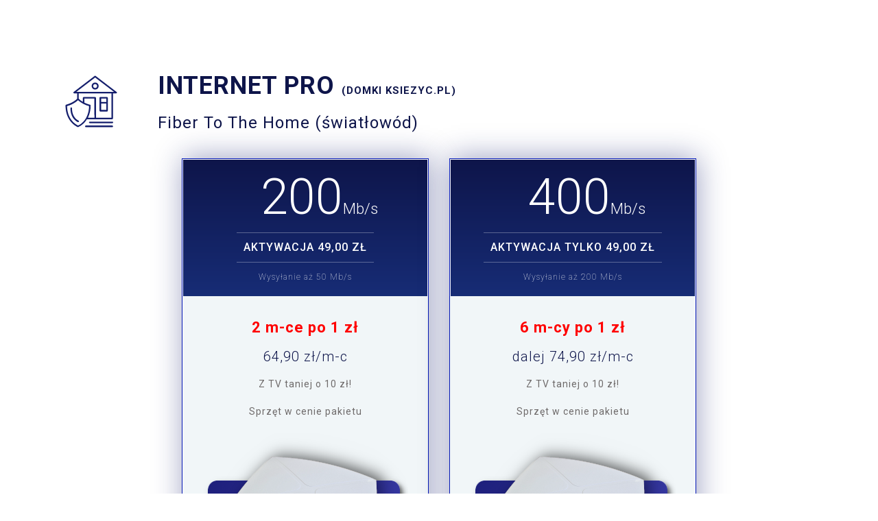

--- FILE ---
content_type: text/html; charset=UTF-8
request_url: https://www.ksiezyc.pl/oferta_dom_Inter_swiat_regulamin.php
body_size: 6548
content:
<!DOCTYPE html>
<html lang="pl">

<head>
    	<meta charset="UTF-8">
    <meta http-equiv="X-UA-Compatible" content="IE=edge">
    <meta name="viewport" content="width=device-width, initial-scale=1">

    <title>Internet i Telewizja | Sklep komputerowy | Zduńska Wola</title>
    <meta name="description" content="Sklep komputerowy, Internet i Telewizja światłowodowa">
    <meta name="keywords" content="nexera, księżyc światłowód, światłowód zduńska wola mapa, sklep komputerowy zduńska wola sieradz, vline, zwmedia, xkom, morele.net, orange, telewizja zduńska wola, internet po pradzie, bez limitu, tani router, fotel, radeon, gaming, nvidia, dysk ssd, dysk nvme, geforce, rtx, 2060, 5700, 5800, komputery poleasingowe, monitory, gsync, vsync, laptop do internetu, laptop do biura, jak złożyć komputer, składanie komputera, chłodzenie wodne, ryzen, intel, orange swiatłowód, AIO">

    <meta http-equiv="Content-Type" content="text/html; charset=utf-8" />
    <meta name="Author" content="ksiezyc.pl" />
    <meta http-equiv="Reply - to" content="biuro@ksiezyc.pl" />
    <meta name="Language" content="pl" />
    <meta http-equiv="Creation - date" content="2019-01-13" />

<!--Favicona-->
    <link rel="apple-touch-icon" sizes="57x57" href="favicon/apple-icon-57x57.png">
    <link rel="apple-touch-icon" sizes="60x60" href="favicon/apple-icon-60x60.png">
    <link rel="apple-touch-icon" sizes="72x72" href="favicon/apple-icon-72x72.png">
    <link rel="apple-touch-icon" sizes="76x76" href="favicon/apple-icon-76x76.png">
    <link rel="apple-touch-icon" sizes="114x114" href="favicon/apple-icon-114x114.png">
    <link rel="apple-touch-icon" sizes="120x120" href="favicon/apple-icon-120x120.png">
    <link rel="apple-touch-icon" sizes="144x144" href="favicon/apple-icon-144x144.png">
    <link rel="apple-touch-icon" sizes="152x152" href="favicon/apple-icon-152x152.png">
    <link rel="apple-touch-icon" sizes="180x180" href="favicon/apple-icon-180x180.png">
    <link rel="icon" type="image/png" sizes="192x192"  href="favicon/android-icon-192x192.png">
    <link rel="icon" type="image/png" sizes="32x32" href="favicon/favicon-32x32.png">
    <link rel="icon" type="image/png" sizes="96x96" href="favicon/favicon-96x96.png">
    <link rel="icon" type="image/png" sizes="16x16" href="favicon/favicon-16x16.png">
    <link rel="manifest" href="favicon/manifest.json">
    <meta name="msapplication-TileColor" content="#e74c3c">
    <meta name="msapplication-TileImage" content="favicon/ms-icon-144x144.png">
    <meta name="theme-color" content="#110e3d">

<!--Style-->
    <link rel="stylesheet" href="css/bootstrap.min.css">
    <link rel="stylesheet" href="css/bootstrap-theme.min.css">
    <link rel="stylesheet" href="css/moon-spinner.css">
    <link rel="stylesheet" href="vendors/owl.carousel/owl.carousel.css">
    <link rel="stylesheet" href="vendors/simple-line-icons/css/simple-line-icons.css">
    <link rel="stylesheet" href="css/font-awesome.min.css">
    <link rel="stylesheet" href="vendors/lineariconsFree/style.css">
    <link rel="stylesheet" href="css/magnific-popup.css">

<!--Fonty-->
    <link href='https://fonts.googleapis.com/css?family=Open+Sans:300' rel='stylesheet' type='text/css'>
    <link href='https://fonts.googleapis.com/css?family=Josefin+Sans:400,100,300,400italic,600,700' rel='stylesheet' type='text/css'>
    <link href='https://fonts.googleapis.com/css?family=Roboto:400,100,100italic,300,300italic,400italic,500,500italic,700,700italic,900,900italic' rel='stylesheet' type='text/css'>
    <link rel="stylesheet" href="https://use.fontawesome.com/releases/v5.6.3/css/all.css" integrity="sha384-UHRtZLI+pbxtHCWp1t77Bi1L4ZtiqrqD80Kn4Z8NTSRyMA2Fd33n5dQ8lWUE00s/" crossorigin="anonymous">

<!--Style glowne-->
    <link rel="stylesheet" href="css/default/style.css">
    <link rel="stylesheet" href="css/responsive/responsive.css">
    <link rel="stylesheet" href="css/modal.css">

<!--IE 9-->
    <!--[if lt IE 9]>
        <script src="js/html5shiv.min.js"></script>
        <script src="js/respond.min.js"></script>
    <![endif]-->
	<script data-ad-client="ca-pub-6274130174492616" async src="https://pagead2.googlesyndication.com/pagead/js/adsbygoogle.js"></script>	<!-- Google tag (gtag.js) - Google Analytics -->
<script async src="https://www.googletagmanager.com/gtag/js?id=UA-3450408-1">
</script>
<script>
  window.dataLayer = window.dataLayer || [];
  function gtag(){dataLayer.push(arguments);}
  gtag('js', new Date());

  gtag('config', 'UA-3450408-1');
</script>	
<!-- Facebook Pixel Code -->
<script>
  !function(f,b,e,v,n,t,s)
  {if(f.fbq)return;n=f.fbq=function(){n.callMethod?
  n.callMethod.apply(n,arguments):n.queue.push(arguments)};
  if(!f._fbq)f._fbq=n;n.push=n;n.loaded=!0;n.version='2.0';
  n.queue=[];t=b.createElement(e);t.async=!0;
  t.src=v;s=b.getElementsByTagName(e)[0];
  s.parentNode.insertBefore(t,s)}(window, document,'script',
  'https://connect.facebook.net/en_US/fbevents.js');
  fbq('init', '293790474885640');
  fbq('track', 'PageView');
</script>
<noscript><img height="1" width="1" style="display:none"
  src="https://www.facebook.com/tr?id=293790474885640&ev=PageView&noscript=1"
/></noscript>
<!-- End Facebook Pixel Code -->
 </head>

<!--START-->
<body class="home">

<!--Preloader-->
    <div class="preloader">
        <div id="loader"></div>
    </div>

<!--Head Strony-->   
    

<!-- Nawigacja strony -->
    

<!-- Top strony -->    
  

<!-- Content strony --> 
<section class="container o_nas_content artmoon_content">
    <!-- Content Ceny -->
    	<section class="row pricing_plan_table dom">
        <div class="container">
            <div class="sectionTitle">
                <div class="col-sm-1 sectionTitleLeft"><img class="sectionTitleimage" src="images/icons/oferty/domowa_1.svg"></div>
                <div class="col-sm-10 sectionTitleRight"><h1>INTERNET PRO <font style="font-size: 15px;">(DOMKI ksiezyc.pl)</font></h1><h3>Fiber To The Home (światłowód)</h3></div>
            </div>
			<!-- kafle wiersz pierwszy -->
            <div class="row">
				<div class="col-sm-2">
				</div>
				<div class="col-sm-4 price_plan best_plan">
                    <div class="row inner m0 dom">
                        <div class="plan_intro dom">
							<div class="price row m0">
                                <span class="amount2">200<span class="amount_small">Mb/s</span> 
                                <span class="currencyType2"></span>
                                <small  class="option2"></small>
                            </div>
                            <div class="planType row m0">
                                <h4>Aktywacja 49,00 zł</h4>
                            </div>
                            <div class="plan_subtitle row m0">
                                <h6>Wysyłanie aż 50 Mb/s</h6>
                            </div>
                        </div>
                        <div class="row m0 service_provide_row">
                            <ul class="nav service_provide">
                                 <li><span class="amount dom" style='color: red; font-size: 22px;'><b>2 m-ce po 1 zł</b></span></li> 
								<li><span class="amount dom_small">64,90 zł/m-c</span></li>
								<li>Z TV taniej o 10 zł!</li>
                                <li>Sprzęt w cenie pakietu</li>
                                <li class="modem"><img src="images/router_Halny.png"/></li>
                                <li>Router MU-MIMO AC<br>(2.4 i 5 GHz)<br>oraz <a href='assistance.php' class='' >Księżyc Assistance</a></li>
                            </ul>
							<!--<a href="tcpdf/examples/oferta_dom_Inter_swiat_regulamin_1_pdf.php" class="btn btn-primary dom">sprawdź ofertę (PDF)</a><br><br>-->
							<a href='tel:+48438243535' class="btn btn-primary dom visible-xs-inline-block">Zadzwoń</a> 
                        </div>
                    </div>
                </div>
				<div class="col-sm-4 price_plan best_plan">
                    <div class="row inner m0 dom">
                        <div class="plan_intro dom">
                            <div class="price row m0">
                                <span class="amount2">400<span class="amount_small">Mb/s</span>
                                <span class="currencyType2"></span>
                                <small class="option2"></small>
                                </span>
                            </div>
                            <div class="planType row m0">
                                <h4>Aktywacja tylko 49,00 zł</h4>
                            </div>
                            <div class="plan_subtitle row m0">
                                <h6>Wysyłanie aż 200 Mb/s</h6>
                            </div>
                        </div>

                        <div class="row m0 service_provide_row">
                            <ul class="nav service_provide">
                                <li><span class="amount dom" style='color: red; font-size: 22px;'><b>6 m-cy po 1 zł</b></span></li>
                                <li><span class="amount dom_small">dalej 74,90 zł/m-c</span></li>
                                <li>Z TV taniej o 10 zł!</li>
								<li>Sprzęt w cenie pakietu</li>
                                <li class="modem"><img src="images/router_Halny.png"/></li>
                              <li>Router MU-MIMO AC<br>(2.4 i 5 GHz)<br>oraz <a href='assistance.php' class='' >Księżyc Assistance</a></li>
                            </ul>
							<!--<a href="tcpdf/examples/oferta_dom_Inter_swiat_regulamin_2_pdf.php" class="btn btn-primary dom">sprawdź ofertę (PDF)</a><br><br>-->
							<a href='tel:+48438243535' class="btn btn-primary dom visible-xs-inline-block">Zadzwoń</a>
                         </div>
                    </div>
                </div>
            </div>
			<div class="row">
				<div class="col-sm-2">
				</div>
                <div class="col-sm-4 price_plan best_plan">
                    <div class="row inner m0 dom">
                        <div class="plan_intro dom">
							<div class="price row m0">
                                <span class="amount2">600<span class="amount_small">Mb/s</span>
                                <span class="currencyType2"></span>
                                <small  class="option2"></small>
                            </div>
                            <div class="planType row m0">
                                <h4>Aktywacja tylko 1,00 zł</h4>
                            </div>
                            <div class="plan_subtitle row m0">
                                <h6>Wysyłanie aż 300 Mb/s</h6>
                            </div>
                        </div>

                        <div class="row m0 service_provide_row">
                            <ul class="nav service_provide">
                                <li><span class="amount dom" style='color: red; font-size: 22px;'><b>6 m-cy po 1 zł</b></span></li>
                                <li><span class="amount dom_small">dalej 79,90 zł/m-c</span></li>
                                <li>Z TV taniej o 10 zł!</li>
								<li>Sprzęt w cenie pakietu</li>
                                <li class="modem"><img src="images/router_Halny.png"/></li>
                                <li>Router MU-MIMO AC<br>(2.4 i 5 GHz)<br>oraz <a href='assistance.php' class='' >Księżyc Assistance</a></li>
                            </ul>
							<!--<a href="tcpdf/examples/oferta_dom_Inter_swiat_regulamin_3_pdf.php" class="btn btn-primary dom">sprawdź ofertę (PDF)</a><br><br>-->
							<a href='tel:+48438243535' class="btn btn-primary dom visible-xs-inline-block">Zadzwoń</a>
                        </div>
                    </div>
                </div>
                <div class="col-sm-4 price_plan best_plan">
                    <div class="row inner m0 dom">
                        <div class="plan_intro dom">
							<div class="price row m0">
                                <span class="amount2">900<span class="amount_small">Mb/s</span>
                                <span class="currencyType2"></span>
                                <small class="option2"></small>
                                </span>
                            </div>
                            <div class="planType row m0">
                                <h4>Aktywacja tylko 1,00 zł</h4>
                            </div>
                            <div class="plan_subtitle row m0">
                                <h6>Wysyłanie aż 450 Mb/s</h6>
                            </div>
                        </div>
                        <div class="row m0 service_provide_row">
                            <ul class="nav service_provide">
                                <li><span class="amount dom" style='color: red; font-size: 22px;'><b>6 m-cy po 1 zł</b></span></li>
                                <li><span class="amount dom_small">dalej 89,90 zł/m-c</span></li>
                                <li>Z TV taniej o 10 zł!</li>
								<li>Sprzęt w cenie pakietu</li>
                                <li class="modem"><img src="images/router_Halny.png"/></li>
                                <li>Router MU-MIMO AC<br>(2.4 i 5 GHz)<br>oraz <a href='assistance.php' class='' >Księżyc Assistance</a></li>
                            </ul>
							<!--<a href="tcpdf/examples/oferta_dom_Inter_swiat_regulamin_4_pdf.php" class="btn btn-primary dom">sprawdź ofertę (PDF)</a><br><br>-->
							<a href='tel:+48438243535' class="btn btn-primary dom visible-xs-inline-block">Zadzwoń</a>
                         </div>
                    </div>
            </div>
        </div>
	</section>
	<center>
		<section class="row pricing_plan_table dom">
			<div class="container">
				<div class='row'>
					<div class="col-sm-3"></div>
					<div class="col-sm-6" style="margin-bottom: 1rem;"><a  class="btn btn-primary  btn-block" role="button" href="./tcpdf/examples/Informacja_przedumowana_pdf.php?wsk=3" target="_new"><span style="font-size: 8pt;">Wyciąg z Inf. Przedumownej</span></a></div>
					<div class="col-sm-3"></div>
				</div>
				<div class='row'>
					<div class="col-sm-3"></div>
					<div class="col-sm-6"><a  class="btn btn-primary btn-block" role="button" href="./tcpdf/examples/Informacja_przedumowana_pdf.php?wsk=1" target="_new"><span style="font-size: 8pt;">Informacja Przedumowana</span></a></div>
					<div class="col-sm-3"></div>
				</div>
			</div>
		</section>
	</center>
	<!-- pakiet NEXERA -->
	<section class="row pricing_plan_table dom">
        <div class="container">
            <div class="sectionTitle">
                <div class="col-sm-1 sectionTitleLeft"><img class="sectionTitleimage" src="images/icons/oferty/domowa_1.svg"></div>
                <div class="col-sm-10 sectionTitleRight"><h1>INTERNET PRO <font style="font-size: 15px;">(DOMKI Nexera)</font></h1><h3>Fiber To The Home (światłowód)</h3></div>
            </div>
			<!-- kafle wiersz pierwszy -->
            <div class="row">
				<div class="col-sm-2">
				</div>
				<div class="col-sm-4 price_plan best_plan">
                    <div class="row inner m0 dom">
                        <div class="plan_intro dom">
                            <div class="price row m0">
                                <span class="amount2">400<span class="amount_small">Mb/s</span>
                                <span class="currencyType2"></span>
                                <small class="option2"></small>
                                </span>
                            </div>
                            <div class="planType row m0">
                                <h4>Aktywacja tylko 49,00 zł</h4>
                            </div>
                            <div class="plan_subtitle row m0">
                                <h6>Wysyłanie aż 200 Mb/s</h6>
                            </div>
                        </div>

                        <div class="row m0 service_provide_row">
                            <ul class="nav service_provide">
                                <li><span class="amount dom" style='color: red; font-size: 22px;'><b>6 m-cy po 34,90 zł</b></span></li>
                                <li><span class="amount dom_small">dalej 84,90 zł/m-c</span></li>
                                <li>Z TV taniej o 10 zł!</li>
								<li>Sprzęt w cenie pakietu</li>
                                <li class="modem"><img src="images/router_DIR825.png"/></li>
                              <li>Router MU-MIMO AC<br>(2.4 i 5 GHz)<br>oraz <a href='assistance.php' class='' >Księżyc Assistance</a></li>
                            </ul>
							<!--<a href="tcpdf/examples/oferta_dom_Inter_swiat_regulamin_2_Nexera_pdf.php" class="btn btn-primary dom">sprawdź ofertę (PDF)</a><br><br>-->
							<a href='tel:+48438243535' class="btn btn-primary dom visible-xs-inline-block">Zadzwoń</a>
                         </div>
                    </div>
                </div>
				<div class="col-sm-4 price_plan best_plan">
                    <div class="row inner m0 dom">
                        <div class="plan_intro dom">
							<div class="price row m0">
                                <span class="amount2">600<span class="amount_small">Mb/s</span>
                                <span class="currencyType2"></span>
                                <small  class="option2"></small>
                            </div>
                            <div class="planType row m0">
                                <h4>Aktywacja tylko 1,00 zł</h4>
                            </div>
                            <div class="plan_subtitle row m0">
                                <h6>Wysyłanie aż 300 Mb/s</h6>
                            </div>
                        </div>

                        <div class="row m0 service_provide_row">
                            <ul class="nav service_provide">
                                <li><span class="amount dom" style='color: red; font-size: 22px;'><b>6 m-cy po 39,90 zł</b></span></li>
                                <li><span class="amount dom_small">dalej 89,90 zł/m-c</span></li>
                                <li>Z TV taniej o 10 zł!</li>
								<li>Sprzęt w cenie pakietu</li>
                                <li class="modem"><img src="images/router_DIR825.png"/></li>
                                <li>Router MU-MIMO AC<br>(2.4 i 5 GHz)<br>oraz <a href='assistance.php' class='' >Księżyc Assistance</a></li>
                            </ul>
							<!--<a href="tcpdf/examples/oferta_dom_Inter_swiat_regulamin_3_Nexera_pdf.php" class="btn btn-primary dom">sprawdź ofertę (PDF)</a><br><br>-->
							<a href='tel:+48438243535' class="btn btn-primary dom visible-xs-inline-block">Zadzwoń</a>
                        </div>
                    </div>
                </div>
            </div>
			<div class="row">
				<div class="col-sm-2">
				</div>
                <div class="col-sm-4 price_plan best_plan">
                    <div class="row inner m0 dom">
                        <div class="plan_intro dom">
							<div class="price row m0">
                                <span class="amount2">900<span class="amount_small">Mb/s</span>
                                <span class="currencyType2"></span>
                                <small class="option2"></small>
                                </span>
                            </div>
                            <div class="planType row m0">
                                <h4>Aktywacja tylko 1,00 zł</h4>
                            </div>
                            <div class="plan_subtitle row m0">
                                <h6>Wysyłanie aż 450 Mb/s</h6>
                            </div>
                        </div>
                        <div class="row m0 service_provide_row">
                            <ul class="nav service_provide">
                                <li><span class="amount dom" style='color: red; font-size: 22px;'><b>6 m-cy po 49,90 zł</b></span></li>
                                <li><span class="amount dom_small">dalej 99,90 zł/m-c</span></li>
                                <li>Z TV taniej o 10 zł!</li>
								<li>Sprzęt w cenie pakietu</li>
                                <li class="modem"><img src="images/router_DIR825.png"/></li>
                                <li>Router MU-MIMO AC<br>(2.4 i 5 GHz)<br>oraz <a href='assistance.php' class='' >Księżyc Assistance</a></li>
                            </ul>
							<!--<a href="tcpdf/examples/oferta_dom_Inter_swiat_regulamin_4_Nexera_pdf.php" class="btn btn-primary dom">sprawdź ofertę (PDF)</a><br><br>-->
							<a href='tel:+48438243535' class="btn btn-primary dom visible-xs-inline-block">Zadzwoń</a>
                         </div>
                    </div>
            </div>
        </div>
	</section>
	<center>
		<section class="row pricing_plan_table dom">
			<div class="container">
				<div class='row'>
					<div class="col-sm-3"></div>
					<div class="col-sm-6" style="margin-bottom: 1rem;"><a  class="btn btn-primary  btn-block" role="button" href="./tcpdf/examples/Informacja_przedumowana_pdf.php?wsk=4" target="_new"><span style="font-size: 8pt;">Wyciąg z Inf. Przedumownej Nexera</span></a></div>
					<div class="col-sm-3"></div>
				</div>
				<div class='row'>
					<div class="col-sm-3"></div>
					<div class="col-sm-6"><a  class="btn btn-primary btn-block" role="button" href="./tcpdf/examples/Informacja_przedumowana_pdf.php?wsk=2" target="_new"><span style="font-size: 8pt;">Informacja Przedumowana Nexera</span></a></div>
					<div class="col-sm-3"></div>
				</div>
			</div>
		</section>
	</center>	<!--
	<section>
		<div class='row'>
			<div class="col-sm-2">
			</div>
			<div class="col-sm-8" style='margin-top: 20px;'>
				<div style="text-align: left;">
					
	<p>Regulamin promocji "Internet PRO (DOMKI 200) 2 m-ce po 1 zł":</p>
	 <ol class="reg_info">
		<li>Organizatorem promocji "Internet PRO (DOMKI 200) 2 m-ce po 1 zł" zwanej dalej "Promocją", jest firma AVES Sp. z o.o. zwana dalej "AVES".</li>
		<li>Promocja obowiązuje w okresie od dnia 01-04-2024 do odwołania.</li>
		<li>Promocja jest skierowana do:
			<ol type="a">
				<li>klientów, którzy w okresie obowiązywania promocji złożą wniosek na usługę zawartą w Cenniku "Internet PRO (DOMKI 200)".</li>
				<li>klientów, którzy są Konsumentami w świetle art 22 Kodeksu Cywilnego. Wszystkie wartości cen dla Konsumentów są cenami brutto oraz obowiązuje OGÓLNY REGULAMIN  USŁUG INTERNETOWYCH DLA KONSUMENTA.</li>
				<li>firm i podmiotów nie będących Konsumentami z zastosowaniem cennika Konsumenckiego, wszystkie wartości w tym przypadku są cenami brutto oraz obowiązuje OGÓLNY REGULAMIN  USŁUG INTERNETOWYCH DLA MAŁYCH FIRM bez SLA.</li>
				<li>firm i podmiotów nie będących Konsumentami z zastosowaniem cennika Konsumenckiego w cenach netto, wszystkie wartości w tym przypadku są cenami netto oraz obowiązuje OGÓLNY REGULAMIN USŁUG INTERNETOWYCH DLA MAŁYCH FIRM Z SLA.</li>	
			</ol>
		</li>
		<li>Zainteresowany Klient może skorzystać z promocji, jeżeli istnieje techniczna możliwość świadczenia usługi dostępu do Internetu w technologii FTTH (światłowód w twoim domu) zwanej dalej Usługą, w wybranej przez Klienta lokalizacji. Promocja nie dotyczy budownictwa wielorodzinnego oraz bloków mieszkalnych.</li>
		<li>Zainteresowany Klient musi być właścicielem lokalu lub mieć pisemną zgodę właściciela na montaż Usługi, zgoda musi być podpisana w obecności pracownika AVES.</li>
		<li>W ramach promocji:
			<ol type="a">
				<li>za zrealizowanie 24 miesięcznej umowy 
					<ol type="i">
						<li>każdy klient, o którym mowa, może skorzystać z promocyjnej ceny na  montaż tj. 1,00 zł (regularna cena montażu wynosi: 300,00 zł jednorazowo),</li>
						<li>każdy klient, o którym mowa, może skorzystać z promocyjnej ceny na  aktywację tj. 48,00 zł (regularna cena aktywacji wynosi: 700,00 zł jednorazowo),</li>
						<li>każdy klient, o którym mowa może zakupić pakiet 200down/50up Mb/s w premiowej cenie 64,90 zł miesięcznie (regularna cena pakietu wynosi 130,00 zł/miesięcznie),</li>
						<li>każdy klient, o którym mowa, w okresie promocji "Internet PRO (DOMKI 200) 2 m-ce po 1 zł" może zakupić pakiet 200down/50up Mb/s w premiowej cenie 1,00 zł miesięcznie, przez okres 2 miesięcy (regularna cena pakietu wynosi 130,00 zł/miesięcznie). Dla większej przejrzystości za miesiąc, w którym dokonano uruchomienia usługi, klient zapłaci opłatę częściową tj. za każdy następny dzień po dniu montażu naliczona zostanie 1/30 kwoty od ceny z punktu powyżej (64,90), następnie 2 kolejne miesiące będą po 1,00 zł.</li>
					</ol>
				</li>
				<li>oraz każdy klient, o którym mowa w pkt a może wykorzystać jako dodatkową premie:
					<ol type="i">
						<li>udostępniony do użytkowania Router ze stałą gwarancją firmy AVES (gwarancja nie obejmuje uszkodzeń mechanicznych oraz uszkodzeń spowodowanych przez żywioły np. uderzenie pioruna, zalanie płynem, przepięcie w instalacji elektrycznej, w takim przypadku klient pokrywa wartość naprawy lub zakupu sprawnego urządzenia, cena nowego routera (komplet wg opisu w umowie) wynosi 500,00 zł brutto),</li>
						<li>nieodpłatne usługi <a href="asistance-ksiezyc.php">Księżyc-Assistance</a> </li>
					</ol>
				</li>
				<li>oraz każdy klient, o którym mowa w ust. a może wykorzystać jako dodatkową premie w pakiecie internetowym:
					<ol type="i">
						<li>upust w kwocie 10,00 zł jeżeli będzie miał jednocześnie czynną umowę z AVES na telewizję dla jednego z wybranych pakietów: KORZYSTNY, BOGATY, WIELOTEMATYCZNY HD, WIELOTEMATYCZNY SUPER HD, dodatkowe warunki naliczenia upustu:</li>
						<ol type="1">
							 <li>upust jest naliczony od ceny premiowej i nie stosuje się go w tych miesiącach, w których cena premiowa została obniżona o dodatkowy upust,</li>
							<li>upust będzie naliczony od miesiąca następnego po miesiącu montażu telewizji,</li>
							<li>upust będzie naliczany tylko do pełnych zrealizowanych miesięcy w których klient miał czynną umowę z AVES na telewizję,</li>
							<li>jeżeli klient będzie notorycznie zalegał z opłatami za usługi telewizji lub internetu, stosowanie upust może zostać zawieszone lub zakończone, o zawieszeniu lub zakończeniu naliczania upustu klient zostanie powiadomiony pisemnie i ma prawo odwołać się od postanowienia AVES w ciągu 14 dni od dostarczenia zawiadomienia, w takim przypadku AVES w ciągu 14 dni od otrzymania odwołania rozpatrzy je i pisemnie poinformuje klienta o decyzji.</li>
							<li>jeżeli klient będzie podlegał windykacji ze względu na nieopłacenie abonamentu za usługę telewizji lub internetu lub obu usług, upust nie dotyczy miesięcy, za które nie wpłynęła opłata i będzie ona doliczona do zobowiązań klienta wynikających z cennika podstawowego, do odpowiednich faktur zostaną wystawione korekty na plus.</li>
						</ol>
					</ol>
				</li>
			</ol>
		</li>
		<li>Wysokość udzielonych premii jest nie mniejsza niż kwota podana poniżej i będzie obliczona na podstawie upustu, o którym mowa w ust. 6,a,iv przyznanego w dniu podpisania umowy:
			<ol type="a">
				<li>dla ust 6:
					<ol type="i">
						<li>2641,20 zł</li>
					</ol>
				</li>
			</ol>
		</li>
		<li>W przypadku kiedy klient nie dotrzyma warunków umowy o świadczenie usług internetowych podpisanej w ramach Promocji, a w szczególności terminu trwania umowy, zobowiązany jest do zwrotu kosztów wszystkich udzielonych premii wskazanych w ust. 7 (z zachowaniem proporcjonalnego systemu rozliczeń), oraz innych wartości promocyjnych wynikających z Umowy i Cennika.</li>
		<li>Urządzenie dostępowe, o którym mowa w ust. 6 pkt b jest własnością firmy AVES Sp.z o.o. i w przypadku rozwiązania umowy klient ma 7 dni od dnia zakończenia świadczenia usługi na zwrot w/w urządzenia. W przypadku braku zwrotu urządzeniao których mowa lub zwrotu urządzenia, które nie nadaje się do dalszego wykorzystania, AVES obciąży Klienta kosztami, które wymienione są w ust. 6. pkt b. ppkt i.</li>
		<li>W sprawach nieuregulowanych postanowieniami niniejszego Regulaminu zastosowania mają postanowienia zawarte w Regulaminie Usług Internetowych, oraz Umowie o świadczenie Usługi.</li>
		<li>AVES może skrócić lub wydłużyć czas trwania Promocji bez podania przyczyny.</li>
		<li>Z Promocji można skorzystać tylko raz na danym łączu AVES.</li>
	</ol>				</div>	
			</div>
		</div>
		<div class='row'>
			<div class="col-sm-2">
			</div>
			<div class="col-sm-8" style='margin-top: 20px;'>
				<div style="text-align: left;">
					
	<p>Regulamin promocji "Internet PRO (DOMKI 400) 6 m-cy po 1 zł":</p>
	 <ol class="reg_info">
		<li>Organizatorem promocji "Internet PRO (DOMKI 400) 6 m-cy po 1 zł" zwanej dalej "Promocją", jest firma AVES Sp. z o.o. zwana dalej "AVES".</li>
		<li>Promocja obowiązuje w okresie od dnia 01-04-2024 do odwołania.</li>
		<li>Promocja jest skierowana do:
			<ol type="a">
				<li>klientów, którzy w okresie obowiązywania promocji złożą wniosek na usługę zawartą w Cenniku "Internet PRO (DOMKI 400)".</li>
				<li>klientów, którzy są Konsumentami w świetle art 22 Kodeksu Cywilnego. Wszystkie wartości cen dla Konsumentów są cenami brutto oraz obowiązuje OGÓLNY REGULAMIN  USŁUG INTERNETOWYCH DLA KONSUMENTA.</li>
				<li>firm i podmiotów nie będących Konsumentami z zastosowaniem cennika Konsumenckiego, wszystkie wartości w tym przypadku są cenami brutto oraz obowiązuje OGÓLNY REGULAMIN  USŁUG INTERNETOWYCH DLA MAŁYCH FIRM bez SLA.</li>
				<li>firm i podmiotów nie będących Konsumentami z zastosowaniem cennika Konsumenckiego w cenach netto, wszystkie wartości w tym przypadku są cenami netto oraz obowiązuje OGÓLNY REGULAMIN USŁUG INTERNETOWYCH DLA MAŁYCH FIRM Z SLA.</li>	
			</ol>
		</li>
		<li>Zainteresowany Klient może skorzystać z promocji, jeżeli istnieje techniczna możliwość świadczenia usługi dostępu do Internetu w technologii FTTH (światłowód w twoim domu) zwanej dalej Usługą, w wybranej przez Klienta lokalizacji. Promocja nie dotyczy budownictwa wielorodzinnego oraz bloków mieszkalnych.</li>
		<li>Zainteresowany Klient musi być właścicielem lokalu lub mieć pisemną zgodę właściciela na montaż Usługi, zgoda musi być podpisana w obecności pracownika AVES.</li>
		<li>W ramach promocji:
			<ol type="a">
				<li>za zrealizowanie 24 miesięcznej umowy 
					<ol type="i">
						<li>każdy klient, o którym mowa, może skorzystać z promocyjnej ceny na  montaż tj. 1,00 zł (regularna cena montażu wynosi: 300,00 zł jednorazowo),</li>
						<li>każdy klient, o którym mowa, może skorzystać z promocyjnej ceny na  aktywację tj. 48,00 zł (regularna cena aktywacji wynosi: 700,00 zł jednorazowo),</li>
						<li>każdy klient, o którym mowa może zakupić pakiet 400down/200up Mb/s w premiowej cenie 74,90 zł miesięcznie (regularna cena pakietu wynosi 150,00 zł/miesięcznie),</li>
						<li>każdy klient, o którym mowa, w okresie promocji "Internet PRO (DOMKI 400) 6 m-cy po 1 zł" może zakupić pakiet 400down/200up Mb/s w premiowej cenie 1,00 zł miesięcznie, przez okres 6 miesięcy (regularna cena pakietu wynosi 150,00 zł/miesięcznie). Dla większej przejrzystości za miesiąc, w którym dokonano uruchomienia usługi, klient zapłaci opłatę częściową tj. za każdy następny dzień po dniu montażu naliczona zostanie 1/30 kwoty od ceny z punktu powyżej (74,90), następnie 6 kolejnych miesięcy będzie po 1,00 zł.</li>
					</ol>
				</li>
				<li>oraz każdy klient, o którym mowa w pkt a może wykorzystać jako dodatkową premie:
					<ol type="i">
						<li>udostępniony do użytkowania Router ze stałą gwarancją firmy AVES (gwarancja nie obejmuje uszkodzeń mechanicznych oraz uszkodzeń spowodowanych przez żywioły np. uderzenie pioruna, zalanie płynem, przepięcie w instalacji elektrycznej, w takim przypadku klient pokrywa wartość naprawy lub zakupu sprawnego urządzenia, cena nowego routera (komplet wg opisu w umowie) wynosi 500,00 zł brutto),</li>
						<li>nieodpłatne usługi <a href="asistance-ksiezyc.php">Księżyc-Assistance</a> </li>
					</ol>
				</li>
				<li>oraz każdy klient, o którym mowa w ust. a może wykorzystać jako dodatkową premie w pakiecie internetowym:
					<ol type="i">
						<li>upust w kwocie 10,00 zł jeżeli będzie miał jednocześnie czynną umowę z AVES na telewizję dla jednego z wybranych pakietów: KORZYSTNY, BOGATY, WIELOTEMATYCZNY HD, WIELOTEMATYCZNY SUPER HD, dodatkowe warunki naliczenia upustu:</li>
						<ol type="1">
							 <li>upust jest naliczony od ceny premiowej i nie stosuje się go w tych miesiącach, w których cena premiowa została obniżona o dodatkowy upust,</li>
							<li>upust będzie naliczony od miesiąca następnego po miesiącu montażu telewizji,</li>
							<li>upust będzie naliczany tylko do pełnych zrealizowanych miesięcy w których klient miał czynną umowę z AVES na telewizję,</li>
							<li>jeżeli klient będzie notorycznie zalegał z opłatami za usługi telewizji lub internetu, stosowanie upust może zostać zawieszone lub zakończone, o zawieszeniu lub zakończeniu naliczania upustu klient zostanie powiadomiony pisemnie i ma prawo odwołać się od postanowienia AVES w ciągu 14 dni od dostarczenia zawiadomienia, w takim przypadku AVES w ciągu 14 dni od otrzymania odwołania rozpatrzy je i pisemnie poinformuje klienta o decyzji.</li>
							<li>jeżeli klient będzie podlegał windykacji ze względu na nieopłacenie abonamentu za usługę telewizji lub internetu lub obu usług, upust nie dotyczy miesięcy, za które nie wpłynęła opłata i będzie ona doliczona do zobowiązań klienta wynikających z cennika podstawowego, do odpowiednich faktur zostaną wystawione korekty na plus.</li>
						</ol>
					</ol>
				</li>
			</ol>
		</li>
		<li>Wysokość udzielonych premii jest nie mniejsza niż kwota podana poniżej i będzie obliczona na podstawie upustu, o którym mowa w ust. 6,a,iv przyznanego w dniu podpisania umowy:
			<ol type="a">
				<li>dla ust 6:
					<ol type="i">
						<li>3196,80 zł</li>
					</ol>
				</li>
			</ol>
		</li>
		<li>W przypadku kiedy klient nie dotrzyma warunków umowy o świadczenie usług internetowych podpisanej w ramach Promocji, a w szczególności terminu trwania umowy, zobowiązany jest do zwrotu kosztów wszystkich udzielonych premii wskazanych w ust. 7 (z zachowaniem proporcjonalnego systemu rozliczeń), oraz innych wartości promocyjnych wynikających z Umowy i Cennika.</li>
		<li>Urządzenie dostępowe, o którym mowa w ust. 6 pkt b jest własnością firmy AVES Sp.z o.o. i w przypadku rozwiązania umowy klient ma 7 dni od dnia zakończenia świadczenia usługi na zwrot w/w urządzenia. W przypadku braku zwrotu urządzeniao których mowa lub zwrotu urządzenia, które nie nadaje się do dalszego wykorzystania, AVES obciąży Klienta kosztami, które wymienione są w ust. 6. pkt b. ppkt i.</li>
		<li>W sprawach nieuregulowanych postanowieniami niniejszego Regulaminu zastosowania mają postanowienia zawarte w Regulaminie Usług Internetowych, oraz Umowie o świadczenie Usługi.</li>
		<li>AVES może skrócić lub wydłużyć czas trwania Promocji bez podania przyczyny.</li>
		<li>Z Promocji można skorzystać tylko raz na danym łączu AVES.</li>
	</ol>				</div>	
			</div>
		</div>
		<div class='row'>
			<div class="col-sm-2">
			</div>
			<div class="col-sm-8" style='margin-top: 20px;'>
				<div style="text-align: left;">
					
	<p>Regulamin promocji "Internet PRO (DOMKI 600) 6 m-cy po 1 zł":</p>
	 <ol class="reg_info">
		<li>Organizatorem promocji "Internet PRO (DOMKI 600) 6 m-cy po 1 zł" zwanej dalej "Promocją", jest firma AVES Sp. z o.o. zwana dalej "AVES".</li>
		<li>Promocja obowiązuje w okresie od dnia 01-04-2024 do odwołania.</li>
		<li>Promocja jest skierowana do:
			<ol type="a">
				<li>klientów, którzy w okresie obowiązywania promocji złożą wniosek na usługę zawartą w Cenniku "Internet PRO (DOMKI 600)".</li>
				<li>klientów, którzy są Konsumentami w świetle art 22 Kodeksu Cywilnego. Wszystkie wartości cen dla Konsumentów są cenami brutto oraz obowiązuje OGÓLNY REGULAMIN  USŁUG INTERNETOWYCH DLA KONSUMENTA.</li>
				<li>firm i podmiotów nie będących Konsumentami z zastosowaniem cennika Konsumenckiego, wszystkie wartości w tym przypadku są cenami brutto oraz obowiązuje OGÓLNY REGULAMIN  USŁUG INTERNETOWYCH DLA MAŁYCH FIRM bez SLA.</li>
				<li>firm i podmiotów nie będących Konsumentami z zastosowaniem cennika Konsumenckiego w cenach netto, wszystkie wartości w tym przypadku są cenami netto oraz obowiązuje OGÓLNY REGULAMIN USŁUG INTERNETOWYCH DLA MAŁYCH FIRM Z SLA.</li>	
			</ol>
		</li>
		<li>Zainteresowany Klient może skorzystać z promocji, jeżeli istnieje techniczna możliwość świadczenia usługi dostępu do Internetu w technologii FTTH (światłowód w twoim domu) zwanej dalej Usługą, w wybranej przez Klienta lokalizacji. Promocja nie dotyczy budownictwa wielorodzinnego oraz bloków mieszkalnych.</li>
		<li>Zainteresowany Klient musi być właścicielem lokalu lub mieć pisemną zgodę właściciela na montaż Usługi, zgoda musi być podpisana w obecności pracownika AVES.</li>
		<li>W ramach promocji:
			<ol type="a">
				<li>za zrealizowanie 24 miesięcznej umowy 
					<ol type="i">
						<li>każdy klient, o którym mowa, może skorzystać z promocyjnej ceny na  montaż tj. 1,00 zł (regularna cena montażu wynosi: 300,00 zł jednorazowo),</li>
						<li>każdy klient, o którym mowa, może skorzystać z promocyjnej ceny na  aktywację tj. 1,00 zł (regularna cena aktywacji wynosi: 700,00 zł jednorazowo),</li>
						<li>każdy klient, o którym mowa może zakupić pakiet 600down/300up Mb/s w premiowej cenie 79,90 zł miesięcznie (regularna cena pakietu wynosi 190,00 zł/miesięcznie),</li>
						<li>każdy klient, o którym mowa, w okresie promocji "Internet PRO (DOMKI 600) 6 m-cy po 1 zł" może zakupić pakiet 600down/300up Mb/s w premiowej cenie 1,00 zł miesięcznie, przez okres 6 miesięcy (regularna cena pakietu wynosi 190,00 zł/miesięcznie). Dla większej przejrzystości za miesiąc, w którym dokonano uruchomienia usługi, klient zapłaci opłatę częściową tj. za każdy następny dzień po dniu montażu naliczona zostanie 1/30 kwoty od ceny z punktu powyżej (79,90), następnie 6 kolejnych miesięcy będzie po 1,00 zł.</li>
					</ol>
				</li>
				<li>oraz każdy klient, o którym mowa w pkt a może wykorzystać jako dodatkową premie:
					<ol type="i">
						<li>udostępniony do użytkowaniy Router ze stałą gwarancją firmy AVES (gwarancja nie obejmuje uszkodzeń mechanicznych oraz uszkodzeń spowodowanych przez żywioły np. uderzenie pioruna, zalanie płynem, przepięcie w instalacji elektrycznej, w takim przypadku klient pokrywa wartość naprawy lub zakupu sprawnego urządzenia, cena nowego routera (komplet wg opisu w umowie) wynosi 500,00 zł brutto),</li>
						<li>nieodpłatne usługi <a href="asistance-ksiezyc.php">Księżyc-Assistance</a> </li>
					</ol>
				</li>
				<li>oraz każdy klient, o którym mowa w ust. a może wykorzystać jako dodatkową premie w pakiecie internetowym:
					<ol type="i">
						<li>upust w kwocie 10,00 zł jeżeli będzie miał jednocześnie czynną umowę z AVES na telewizję dla jednego z wybranych pakietów: KORZYSTNY, BOGATY, WIELOTEMATYCZNY HD, WIELOTEMATYCZNY SUPER HD, dodatkowe warunki naliczenia upustu:</li>
						<ol type="1">
							 <li>upust jest naliczone od ceny premiowej i nie stosuje się go w tych miesiącach, w których cena premiowa została obniżona o dodatkowy upust,</li>
							<li>upust będzie naliczony od miesiąca następnego po miesiącu montażu telewizji,</li>
							<li>upust będzie naliczany tylko do pełnych zrealizowanych miesięcy w których klient miał czynną umowę z AVES na telewizję,</li>
							<li>jeżeli klient będzie notorycznie zalegał z opłatami za usługi telewizji lub internetu, stosowanie upust może zostać zawieszone lub zakończone, o zawieszeniu lub zakończeniu naliczania upustu klient zostanie powiadomiony pisemnie i ma prawo odwołać się od postanowienia AVES w ciągu 14 dni od dostarczenia zawiadomienia, w takim przypadku AVES w ciągu 14 dni od otrzymania odwołania rozpatrzy je i pisemnie poinformuje klienta o decyzji.</li>
							<li>jeżeli klient będzie podlegał windykacji ze względu na nieopłacenie abonamentu za usługę telewizji lub internetu lub obu usług, upust nie dotyczy miesięcy, za które nie wpłynęła opłata i będzie ona doliczona do zobowiązań klienta wynikających z cennika podstawowego, do odpowiednich faktur zostaną wystawione korekty na plus.</li>
						</ol>
					</ol>
				</li>
			</ol>
		</li>
		<li>Wysokość udzielonych premii jest nie mniejsza niż kwota podana poniżej i będzie obliczona na podstawie upustu, o którym mowa w ust. 6,a,iv przyznanego w dniu podpisania umowy:
			<ol type="a">
				<li>dla ust 6:
					<ol type="i">
						<li>4113,80 zł</li>
					</ol>
				</li>
			</ol>
		</li>
		<li>W przypadku kiedy klient nie dotrzyma warunków umowy o świadczenie usług internetowych podpisanej w ramach Promocji, a w szczególności terminu trwania umowy, zobowiązany jest do zwrotu kosztów wszystkich udzielonych premii wskazanych w ust. 7 (z zachowaniem proporcjonalnego systemu rozliczeń), oraz innych wartości promocyjnych wynikających z Umowy i Cennika.</li>
		<li>Urządzenie dostępowe, o którym mowa w ust. 6 pkt b jest własnością firmy AVES Sp.z o.o. i w przypadku rozwiązania umowy klient ma 7 dni od dnia zakończenia świadczenia usługi na zwrot w/w urządzenia. W przypadku braku zwrotu urządzeniao których mowa lub zwrotu urządzenia, które nie nadaje się do dalszego wykorzystania, AVES obciąży Klienta kosztami, które wymienione są w ust. 6. pkt b. ppkt i.</li>
		<li>W sprawach nieuregulowanych postanowieniami niniejszego Regulaminu zastosowania mają postanowienia zawarte w Regulaminie Usług Internetowych, oraz Umowie o świadczenie Usługi.</li>
		<li>AVES może skrócić lub wydłużyć czas trwania Promocji bez podania przyczyny.</li>
		<li>Z Promocji można skorzystać tylko raz na danym łączu AVES.</li>
	</ol>				</div>	
			</div>
		</div>
		<div class='row'>
			<div class="col-sm-2">
			</div>
			<div class="col-sm-8" style='margin-top: 20px;'>
				<div style="text-align: left;">
					
	<p>Regulamin promocji "Internet PRO (DOMKI 900) 6 m-cy po 1 zł":</p>
	 <ol class="reg_info">
		<li>Organizatorem promocji "Internet PRO (DOMKI 900) 6 m-cy po 1 zł" zwanej dalej "Promocją", jest firma AVES Sp. z o.o. zwana dalej "AVES".</li>
		<li>Promocja obowiązuje w okresie od dnia 01-04-2024 do odwołania.</li>
		<li>Promocja jest skierowana do:
			<ol type="a">
				<li>klientów, którzy w okresie obowiązywania promocji złożą wniosek na usługę zawartą w Cenniku "Internet PRO (DOMKI 900)".</li>
				<li>klientów, którzy są Konsumentami w świetle art 22 Kodeksu Cywilnego. Wszystkie wartości cen dla Konsumentów są cenami brutto oraz obowiązuje OGÓLNY REGULAMIN  USŁUG INTERNETOWYCH DLA KONSUMENTA.</li>
				<li>firm i podmiotów nie będących Konsumentami z zastosowaniem cennika Konsumenckiego, wszystkie wartości w tym przypadku są cenami brutto oraz obowiązuje OGÓLNY REGULAMIN  USŁUG INTERNETOWYCH DLA MAŁYCH FIRM bez SLA.</li>
				<li>firm i podmiotów nie będących Konsumentami z zastosowaniem cennika Konsumenckiego w cenach netto, wszystkie wartości w tym przypadku są cenami netto oraz obowiązuje OGÓLNY REGULAMIN USŁUG INTERNETOWYCH DLA MAŁYCH FIRM Z SLA.</li>	
			</ol>
		</li>
		<li>Zainteresowany Klient może skorzystać z promocji, jeżeli istnieje techniczna możliwość świadczenia usługi dostępu do Internetu w technologii FTTH (światłowód w twoim domu) zwanej dalej Usługą, w wybranej przez Klienta lokalizacji. Promocja nie dotyczy budownictwa wielorodzinnego oraz bloków mieszkalnych.</li>
		<li>Zainteresowany Klient musi być właścicielem lokalu lub mieć pisemną zgodę właściciela na montaż Usługi, zgoda musi być podpisana w obecności pracownika AVES.</li>
		<li>W ramach promocji:
			<ol type="a">
				<li>za zrealizowanie 24 miesięcznej umowy 
					<ol type="i">
						<li>każdy klient, o którym mowa, może skorzystać z promocyjnej ceny na  montaż tj. 1,00 zł (regularna cena montażu wynosi: 300,00 zł jednorazowo),</li>
						<li>każdy klient, o którym mowa, może skorzystać z promocyjnej ceny na  aktywację tj. 1,00 zł (regularna cena aktywacji wynosi: 700,00 zł jednorazowo),</li>
						<li>każdy klient, o którym mowa może zakupić pakiet 900down/450up Mb/s w premiowej cenie 89,90 zł miesięcznie (regularna cena pakietu wynosi 240,00 zł/miesięcznie),</li>
						<li>każdy klient, o którym mowa, w okresie promocji "Internet PRO (DOMKI 900) 6 m-cy po 1 zł" może zakupić pakiet 900down/450up Mb/s w premiowej cenie 1,00 zł miesięcznie, przez okres 6 miesięcy (regularna cena pakietu wynosi 240,00 zł/miesięcznie). Dla większej przejrzystości za miesiąc, w którym dokonano uruchomienia usługi, klient zapłaci opłatę częściową tj. za każdy następny dzień po dniu montażu naliczona zostanie 1/30 kwoty od ceny z punktu powyżej (89,90), następnie 6 kolejnych miesięcy będzie po 1,00 zł.</li>
					</ol>
				</li>
				<li>oraz każdy klient, o którym mowa w pkt a może wykorzystać jako dodatkową premie:
					<ol type="i">
						<li>udostępniony do użytkowania Router ze stałą gwarancją firmy AVES (gwarancja nie obejmuje uszkodzeń mechanicznych oraz uszkodzeń spowodowanych przez żywioły np. uderzenie pioruna, zalanie płynem, przepięcie w instalacji elektrycznej, w takim przypadku klient pokrywa wartość naprawy lub zakupu sprawnego urządzenia, cena nowego routera (komplet wg opisu w umowie) wynosi 500,00 zł brutto),</li>
						<li>nieodpłatne usługi <a href="asistance-ksiezyc.php">Księżyc-Assistance</a> </li>
					</ol>
				</li>
				<li>oraz każdy klient, o którym mowa w ust. a może wykorzystać jako dodatkową premie w pakiecie internetowym:
					<ol type="i">
						<li>upust w kwocie 10,00 zł jeżeli będzie miał jednocześnie czynną umowę z AVES na telewizję dla jednego z wybranych pakietów: KORZYSTNY, BOGATY, WIELOTEMATYCZNY HD, WIELOTEMATYCZNY SUPER HD, dodatkowe warunki naliczenia upustu:</li>
						<ol type="1">
							<li>upust jest naliczony od ceny premiowej i nie stosuje się go w tych miesiącach, w których cena premiowa została obniżona o dodatkowy upust,</li>
							<li>upust będzie naliczony od miesiąca następnego po miesiącu montażu telewizji,</li>
							<li>upust będzie naliczany tylko do pełnych zrealizowanych miesięcy w których klient miał czynną umowę z AVES na telewizję,</li>
							<li>jeżeli klient będzie notorycznie zalegał z opłatami za usługi telewizji lub internetu, stosowanie upust może zostać zawieszone lub zakończone, o zawieszeniu lub zakończeniu naliczania upustu klient zostanie powiadomiony pisemnie i ma prawo odwołać się od postanowienia AVES w ciągu 14 dni od dostarczenia zawiadomienia, w takim przypadku AVES w ciągu 14 dni od otrzymania odwołania rozpatrzy je i pisemnie poinformuje klienta o decyzji.</li>
							<li>jeżeli klient będzie podlegał windykacji ze względu na nieopłacenie abonamentu za usługę telewizji lub internetu lub obu usług, upust nie dotyczy miesięcy, za które nie wpłynęła opłata i będzie ona doliczona do zobowiązań klienta wynikających z cennika podstawowego, do odpowiednich faktur zostaną wystawione korekty na plus.</li>
						</ol>
					</ol>
				</li>
			</ol>
		</li>
		<li>Wysokość udzielonych premii jest nie mniejsza niż kwota podana poniżej i będzie obliczona na podstawie upustu, o którym mowa w ust. 6,a,iv przyznanego w dniu podpisania umowy:
			<ol type="a">
				<li>dla ust 6:
					<ol type="i">
						<li>5133,80 zł</li>
					</ol>
				</li>
			</ol>
		</li>
		<li>W przypadku kiedy klient nie dotrzyma warunków umowy o świadczenie usług internetowych podpisanej w ramach Promocji, a w szczególności terminu trwania umowy, zobowiązany jest do zwrotu kosztów wszystkich udzielonych premii wskazanych w ust. 7 (z zachowaniem proporcjonalnego systemu rozliczeń), oraz innych wartości promocyjnych wynikających z Umowy i Cennika.</li>
		<li>Urządzenie dostępowe, o którym mowa w ust. 6 pkt b jest własnością firmy AVES Sp.z o.o. i w przypadku rozwiązania umowy klient ma 7 dni od dnia zakończenia świadczenia usługi na zwrot w/w urządzenia. W przypadku braku zwrotu urządzeniao których mowa lub zwrotu urządzenia, które nie nadaje się do dalszego wykorzystania, AVES obciąży Klienta kosztami, które wymienione są w ust. 6. pkt b. ppkt i.</li>
		<li>W sprawach nieuregulowanych postanowieniami niniejszego Regulaminu zastosowania mają postanowienia zawarte w Regulaminie Usług Internetowych, oraz Umowie o świadczenie Usługi.</li>
		<li>AVES może skrócić lub wydłużyć czas trwania Promocji bez podania przyczyny.</li>
		<li>Z Promocji można skorzystać tylko raz na danym łączu AVES.</li>
	</ol>				</div>	
			</div>
		</div>
	</section>
	-->
</section>

<!-- Scripts -->
    <script src="js/jquery-2.1.4.min.js"></script>
    <script src="js/bootstrap.min.js"></script>
    <script src="vendors/owl.carousel/owl.carousel.min.js"></script>
    <script src="vendors/waypoints/waypoints.min.js"></script>
    <script src="vendors/counterup/jquery.counterup.min.js"></script>
    <script src="js/jquery.magnific-popup.min.js"></script>
    <script src="vendors/isotope/isotope.min.js"></script>
    <script src="vendors/infinitescrol/jquery.infinitescroll.min.js"></script>
    <script src="js/theme.js"></script>
</body>
</html>

--- FILE ---
content_type: text/html; charset=utf-8
request_url: https://www.google.com/recaptcha/api2/aframe
body_size: 185
content:
<!DOCTYPE HTML><html><head><meta http-equiv="content-type" content="text/html; charset=UTF-8"></head><body><script nonce="LCXTE7yvNQTfvQLxzfrkyg">/** Anti-fraud and anti-abuse applications only. See google.com/recaptcha */ try{var clients={'sodar':'https://pagead2.googlesyndication.com/pagead/sodar?'};window.addEventListener("message",function(a){try{if(a.source===window.parent){var b=JSON.parse(a.data);var c=clients[b['id']];if(c){var d=document.createElement('img');d.src=c+b['params']+'&rc='+(localStorage.getItem("rc::a")?sessionStorage.getItem("rc::b"):"");window.document.body.appendChild(d);sessionStorage.setItem("rc::e",parseInt(sessionStorage.getItem("rc::e")||0)+1);localStorage.setItem("rc::h",'1769280033425');}}}catch(b){}});window.parent.postMessage("_grecaptcha_ready", "*");}catch(b){}</script></body></html>

--- FILE ---
content_type: text/css
request_url: https://www.ksiezyc.pl/css/moon-spinner.css
body_size: 91
content:
#loader {
  display: block;
  position: relative;
  left: 50%;
  margin-top: 50%;
  width: 150px;
  height: 150px;
  margin: 75px 0 0 -75px;
  border-radius: 50%;
  border-top:  10px #575484;
  border-right: solid 10px #575484;
  border-top-color: #a19ebb;
  -webkit-animation: spin 1s linear infinite;
  animation: spin 1s linear infinite;
  overflow: hidden;
  background: transparent;
}

@-webkit-keyframes spin {
  0% {
    -webkit-transform: rotate(0deg);
  }
  100% {
    -webkit-transform: rotate(360deg);
  }
}
@keyframes spin {
  0% {
    -webkit-transform: rotate(0deg);
    transform: rotate(0deg);
  }
  100% {
    -webkit-transform: rotate(360deg);
    transform: rotate(360deg);
  }
}
@-webkit-keyframes spin-reverse {
  0% {
    -webkit-transform: rotate(0deg);
  }
  100% {
    -webkit-transform: rotate(-360deg);
  }
}
@keyframes spin-reverse {
  0% {
    -webkit-transform: rotate(0deg);
    transform: rotate(0deg);
  }
  100% {
    -webkit-transform: rotate(-360deg);
    transform: rotate(-360deg);
  }
}

--- FILE ---
content_type: text/css
request_url: https://www.ksiezyc.pl/css/default/style.css
body_size: 8990
content:
.m0 {
  margin: 0;
}

.p0 {
  padding: 0;
}

body {
  position: relative;
  transition: all 300ms ease-in-out 0s;
}

body * {
  position: relative;
}

body .fleft {
  float: left;
}

body .fright {
  float: right;
}

body section.row,
body header.row,
body footer.row {
  margin: 0;
  position: relative;
}

a,.btn,
button {
  outline: none;
  color: #0e154a;
  transition: all 300ms ease-in-out 0s;
}

a:before,
.btn:before,
button:before,
a:after,
.btn:after,
button:after {
  transition: all 300ms ease-in-out 0s;
}

a:focus,
.btn:focus,
button:focus,
a:hover,
.btn:hover,
button:hover {
  outline: none;
  text-decoration: none;
  transition: all 300ms ease-in-out 0s;
}

.preloader {
  width: 100vw;
  height: 100vh;
  position: fixed;
  z-index: 99999;
  background: #fff;
  color: #000;
}

.preloader .loader {
  position: absolute;
  top: calc(50% - 3.5px);
  left: calc(50% - 3.5px);
}

.page_header {
  padding: 60px 0 60px;
  height: 200px;
}

.page_header_contact {
  padding: 75px 0 60px;
  height: 300px;
}

.page_header:before {
  position: absolute;
  top: 0;
  left: 0;
  width: 100%;
  height: 100%;
  content: '';
  background: rgba(13, 15, 39, 1);
}

.page_header h3 {
  color: #fff;
  margin: 0 0 5px;
}

.page_header .breadcrumb {
  padding: 0;
  background: none;
  border-radius: 0;
  margin: 0;
  text-transform: uppercase;
}

.page_header .breadcrumb li {
  font-family: 'Roboto', sans-serif;
  font-weight: bold;
}

.page_header .breadcrumb li + li:before {
  content: '>';
  color: #332875;
}

.page_header .breadcrumb li a {
  color: #58588b;
}

.page_header .breadcrumb li.active {
  color: #58588b;
}

.page_header2:before{
  background-color: #fff
}

.page_div2{
  background-color: #ffffff;
  padding-top: 0px;
  padding-bottom: 10px;
  height: 50%;
}

.page_divimg{
  text-align: center;
  width: 100%;
}

.contentRowPad .container {
  padding: 60px 15px;
}

.top_header {
  line-height: 50px;
  border-bottom: 1px solid  #f1f1f1;
}

.top_header .wc_msg {
  color: #4a4a4a;
  font-family: 'Lato', sans-serif;
  text-transform: uppercase;
  font-size: 12px;
  margin-left: 10px;
  margin-right: -20px;
}

.top_header .nav {
  float: right;
}

.top_header .nav li {
  margin-left: 0;
  float:left;
  margin-right: 15px;
}

.top_header .nav li a {
  padding: 0;
  font-family: 'Lato', sans-serif;
  font-size: 14px;
  color: #0e154a;;
  text-transform: uppercase;
  background-color: #ffffff;
}

.top_header .nav li a i {
  margin-right: 12px;
  font-size: 20px;
}

.top_header .nav li a:hover {
  color: #337ab7;
  background: none;
  text-decoration: underline;
}

.top_header .nav li:first-child {
  margin-right: 20px;
}

.top_header .nav li:nth-child(2) {
  margin-right: 20px;
}

.typography h1,
.typography h2,
.typography h3,
.typography h4,
.typography h5,
.typography h6 {
  margin-bottom: 40px;
}

.typography h6 {
  margin-bottom: 0;
  margin-top: 0;
}

h1,
h2,
h3,
h4,
h5,
h6 {
  font-family: 'Roboto', sans-serif;
  font-weight: bold;
  line-height: 1;
  letter-spacing: 1px;
  color: #443a44;
  text-transform: uppercase;
  margin: 0;
}

p {
  font-family: 'Roboto', sans-serif;
  font-weight: 300;
  color: #443a44;
  letter-spacing: 1px;
  line-height: 24px;
  margin-bottom: 0;
}

.widgetTitle {
  margin-bottom: 50px;
  margin-top: 0;
}

.assistance,
.dropdown-list_assistance {
  margin-bottom: 0;
}

.assistance .panel,
.dropdown-list_assistance .panel {
  border-radius: 0;
  border: none;
  box-shadow: none;
  background: #f9f9f9;
}

.assistance .panel + .panel,
.dropdown-list_assistance .panel + .panel {
  margin-top: 10px;
}

.assistance .panel .panel-heading,
.dropdown-list_assistance .panel .panel-heading {
  background: #f7f7f7;
  padding: 0;
}

.assistance .panel .panel-heading .panel-title a,
.dropdown-list_assistance .panel .panel-heading .panel-title a {
  line-height: 46px;
  font-family: 'Roboto', sans-serif;
  color: #443a44;
  letter-spacing: 1px;
}

.assistance .panel .panel-heading .panel-title a:before,
.dropdown-list_assistance .panel .panel-heading .panel-title a:before {
  font-family: 'Roboto', sans-serif;
  font-size: 18px;
  line-height: 10px;
  height: 10px;
  border-right: 1px solid #267ae9;
  font-weight: bold;
  color: #267ae9;
  width: 35px;
  margin: 18px 15px 18px 0;
  text-align: center;
  float: left;
}
.assistance .panel .panel-heading .panel-title a[aria-expanded="true"]:before,
.dropdown-list_assistance .panel .panel-heading .panel-title a[aria-expanded="true"]:before {
  content: '-';
}

.assistance .panel .panel-heading .panel-title a[aria-expanded="false"]:before,
.dropdown-list_assistance .panel .panel-heading .panel-title a[aria-expanded="false"]:before {
  content: '+';
}

.assistance .panel .panel-collapse .panel-body,
.dropdown-list_assistance .panel .panel-collapse .panel-body {
  border: none;
  padding: 15px 35px 25px 50px;
  font-family: 'Roboto', sans-serif;
  font-weight: 300;
  color: #443a44;
  letter-spacing: 1px;
  line-height: 24px;
}

#assistance_sc.dropdown-list .panel-title {
  font-size: 14px;
}

.dropdown-list_section.container {
  margin-bottom: 50px;
}

.dropdown-list_assistance {
  margin-bottom: 0;
}

.dropdown-list_assistance .panel {
  border-top: 1px solid #eaeaea;
  padding: 25px 0;
  background: #fff;
}

.dropdown-list_assistance .panel + .panel {
  margin-top: 0;
}

.dropdown-list_assistance .panel .panel-heading {
  background: #fff;
}

.dropdown-list_assistance .panel .panel-heading h4 {
  line-height: 26px;
  text-transform: none;
   font-weight: 400;
   padding-right: 5px;
}

.dropdown-list_assistance .panel .panel-heading .panel-title h4 {
    line-height: 26px;
    text-transform: none;
    width: 100%;
    display: inherit;
    font-weight: 400;
}

.dropdown-list_assistance .panel .panel-heading .panel-title a {
  line-height: 24px;
}

.dropdown-list_assistance .panel .panel-heading .panel-title a:before {
  display: none;
}

.dropdown-list_assistance .panel .panel-heading .panel-title a:after {
    font: normal normal normal 24px/1 FontAwesome;
    line-height: 24px;
    height: 24px;
    font-weight: bold;
    color: #443a44;
    text-align: right;
    float: right;
    position: relative;
    right: 0px;
}

.dropdown-list_assistance .panel .panel-heading .panel-title a[aria-expanded="true"]:after {
  content: "\f106";
}

.dropdown-list_assistance .panel .panel-heading .panel-title a[aria-expanded="false"]:after {
  content: "\f107";
}

.dropdown-list_assistance .panel .panel-collapse .panel-body {
  padding: 15px 67px 0 0;
}
.dropdown-list_assistance .panel .media .media-left {
  padding: 0;
  font-family: 'Roboto', sans-serif;
  font-weight: bold;
  font-size: 24px;
  color: #382f96;
  line-height: 1;
}

.dropdown-list_assistance .panel .media .media-left span {
  padding-left: 10px;
  padding-right: 60px;
}

.btn {
  color: #fff;
  letter-spacing: 1px;
  font-family: 'Lato', sans-serif;
  font-weight: bold;
  text-transform: uppercase;
  display: inline-block;
  padding: 0 27px;
  line-height: 40px;
  border: none;
  border-radius: 0;
  box-shadow: none;
  background: #d8d8d8;
  text-shadow: none;
}

.btn:hover {
  color: #110e3d;
  border:1px solid #110e3d;
}

.btn.btn-primary {
  background: #110e3d;
  border:1px solid #110e3d;
}

.btn.btn-primary:hover {
  background: #ffffff;
  border:1px solid #110e3d;
  color: #110e3d;
}

.btn.btn-secondary {
  background: #110e3d;
  border:1px solid #110e3d;
}

.btn.btn-secondary:hover {
  background: #110e3d;
  border:1px solid #ffffff;
}

.column_row + .column_row {
  margin-top: 35px;
}

.column_row h4 {
  margin-bottom: 20px;
}

.listRow .widgetTitle {
  margin-bottom: 25px;
}

.service-list {
  list-style: none;
  padding-left: 0;
}

.service-list li {
  font-family: 'Roboto', sans-serif;
  color: #443a44;
  line-height: 20px;
  letter-spacing: 1px;
  text-align: left; 
}

.service-list li:before {
  content: '';
  height: 20px;
  width: 30px;
  float: left;
  margin-right:20px; 
  background: url(../../images/icons/ogolne/list-marker.png) no-repeat scroll left center;
}

.service-list li + li {
  margin-top: 25px;
}

.fluid_header {
  min-height: 76px;
  margin-bottom: 0;
  background: #FFF;
  width: 100%;
  top: 0px;
  box-shadow: none;
}

.fluid_header .navbar-header {
  z-index: 1000;
}

.fluid_header .navbar-header .navbar-brand {
  z-index: 2;
  padding: 21px 15px;
  height: auto;
}

.fluid_header .navbar-header .navbar-brand img {
  display: inline-block;
}

.fluid_header .navbar-nav.navbar-left li a {
  font-family: 'Lato', sans-serif;
  line-height: 76px;
  padding: 0;
  color: #0e154a;
  text-transform: uppercase;
}

.fluid_header .navbar-nav.navbar-left li a i {
  margin-right: 11px;
}

.fluid_header .navbar-nav.navbar-left li:first-child {
  margin-right: 27px;
  margin-left: 35px;
}

.fluid_header .navbar-nav.navbar-left li:first-child a {
  font-weight: bold;
  font-size: 15px;
}

.fluid_header .navbar-nav.navbar-left li:first-child a i {
  font-size: 16px;
}

.fluid_header .navbar-nav.navbar-right li a {
  color: #0e154a;
  line-height: 75px;
  padding: 0 21px;
  background-image: none;
  background-color: none;
  text-transform: uppercase;
  font-family: 'Lato', sans-serif;
}

.fluid_header .navbar-nav.navbar-right li a:hover,
.fluid_header .navbar-nav.navbar-right li a:focus {
  color: #110e3d;
  font-weight: bold;
}

.fluid_header .navbar-nav.navbar-right li.dropdown a:after {
  content: '';
  width: 15px;
  height: 15px;
  display: block;
  position: absolute;
  transform: rotate(45deg);
  left: calc(50% - 11px);
  bottom: -8px;
  display: none;
  z-index: 1001;
  border-radius: 3px;
}

.fluid_header .navbar-nav.navbar-right li.dropdown .dropdown-menu {
  border: none;
  border-top: 1px solid #fff;
  min-width: 200px;
  border-radius: 0;
  display: block;
  transform: scale(1, 0);
  -webkit-transform: scale(1, 0);
  transform-origin: top;
  z-index: 1000;
  padding: 9px 0 0;
  left: 0;
  transition: all 300ms ease-in-out 0s;
}

.fluid_header .navbar-nav.navbar-right li.dropdown .dropdown-menu li a {
  line-height: 40px;
  color: #19506d;
  position: relative;
}

.fluid_header .navbar-nav.navbar-right li.dropdown .dropdown-menu li a:after {
  display: none;
}

.fluid_header .navbar-nav.navbar-right li.dropdown .dropdown-menu li a:hover {
  color: #267ae9;
}

.fluid_header .navbar-nav.navbar-right li.dropdown.mega-drop {
  position: static;
}

.fluid_header .navbar-nav.navbar-right li.dropdown.mega-drop .mega-menu {
  right: 30px;
  padding: 0;
  background: #f1f6f8;
}

.fluid_header .navbar-nav.navbar-right li.dropdown.mega-drop .mega-menu li {
  float: left;
}

.fluid_header .navbar-nav.navbar-right li.dropdown.mega-drop .mega-menu li.service_list {
  padding: 25px 35px 25px 35px;
}

.fluid_header .navbar-nav.navbar-right li.dropdown.mega-drop .mega-menu li.service_list .service {
  float: left;
  width: 50%;
  border-top: 1px solid #332875;
  padding-top: 10px!important;
}

.fluid_header .navbar-nav.navbar-right li.dropdown.mega-drop .mega-menu li.service_list .service .media {
  padding: 10px 0px 10px 0;
}

.fluid_header .navbar-nav.navbar-right li.dropdown.mega-drop .mega-menu li.service_list .service .media .media-left {
  padding-right: 15px;
}

.fluid_header .navbar-nav.navbar-right li.dropdown.mega-drop .mega-menu li.service_list .service .media .media-left a {
  padding: 0;
  padding-top: 5px;
  display: block;
  line-height: 1;
}

.fluid_header .navbar-nav.navbar-right li.dropdown.mega-drop .mega-menu li.service_list .service .media .media-left a:hover {
  cursor: default;
  background: none;
}

.fluid_header .navbar-nav.navbar-right li.dropdown.mega-drop .mega-menu li.service_list .service .media .media-body a {
  padding: 0;
  line-height: 20px;
  color: #382f96;
  margin-top: 5px;
  margin-bottom: 10px;
  font-family: 'Lato', sans-serif;
  font-weight: bold;
  display: inline-block;
  font-size: 16px;
}

.fluid_header .navbar-nav.navbar-right li.dropdown.mega-drop .mega-menu li.service_list .service .media .media-body a:hover {
  background: none;
  color: #0e154a;
  text-decoration: none;
}

.fluid_header .navbar-nav.navbar-right li.dropdown.mega-drop .mega-menu li.service_list .service .media .media-body p {
  max-width: 150px;
  font-size: 13px;
  line-height: 19px;
  color: #0e154a;
  font-weight: 400;
}

.fluid_header .navbar-nav.navbar-right li.dropdown.mega-drop .mega-menu li.service_list .service:nth-child(even) {
  padding-left: 20px;
  border-left: 1px solid #332875;
}

.fluid_header .navbar-nav.navbar-right li.dropdown.mega-drop .mega-menu li.service_list .service:nth-child(1) {
  border-top: none;
  padding-top: 0;
}

.fluid_header .navbar-nav.navbar-right li.dropdown.mega-drop .mega-menu li.service_list .service:nth-child(2) {
  border-top: none;
  padding-top: 0;
}

.fluid_header .navbar-nav.navbar-right li.dropdown.mega-drop .mega-menu li.start_offer {
  padding: 10px 10px 10px 10px;
  width: 274px;
}

.fluid_header .navbar-nav.navbar-right li.dropdown.mega-drop .mega-menu li.start_offer .inner {
  background: #110e3d;
  padding: 23px 32px 23px 29px;
  text-align: center;
}

.fluid_header .navbar-nav.navbar-right li.dropdown.mega-drop .mega-menu li.start_offer .inner .title {
  margin: 0;
  color: #ffffff;
  font-family: 'Lato', sans-serif;
  font-weight: bold;
  font-size: 24px;
  line-height: 1;
}

.fluid_header .navbar-nav.navbar-right li.dropdown.mega-drop .mega-menu li.start_offer .inner .offered_price {
  margin-top: 30px;
  color: #fff;
  line-height: 1;
  margin-bottom: 0;
  font-family: 'Lato', sans-serif;
  font-weight: bold;
}

.fluid_header .navbar-nav.navbar-right li.dropdown.mega-drop .mega-menu li.start_offer .inner .offered_price small {
  color: #fff;
}

.fluid_header .navbar-nav.navbar-right li.dropdown.mega-drop .mega-menu li.start_offer .inner .regular_price {
  color: #4dbdfe;
  margin-top: 0;
  margin-bottom: 18px;
  font-family: 'Lato', sans-serif;
  font-weight: bold;
}

.fluid_header .navbar-nav.navbar-right li.dropdown.mega-drop .mega-menu li.start_offer .inner .regular_price small {
  color: #4dbdfe;
}

.fluid_header .navbar-nav.navbar-right li.dropdown.mega-drop .mega-menu li.start_offer .inner .btn {
  font-family: 'Lato', sans-serif;
  font-weight: bold;
  text-shadow: none;
  border-radius: 0;
  display: block;
  background: #fff;
  color: #443a44;
  text-transform: uppercase;
  padding: 0;
  line-height: 37px;
  box-shadow: none;
}

.fluid_header .navbar-nav.navbar-right li.dropdown.open a:after {
  display: block;
}

.fluid_header .navbar-nav.navbar-right li.dropdown:hover a:after {
  display: block;
}

.fluid_header .navbar-nav.navbar-right li.dropdown:hover .dropdown-menu {
  transform: scale(1, 1);
  -webkit-transform: scale(1, 1);
}

.fluid_header .navbar-nav.navbar-right li.active a,
.fluid_header .navbar-nav.navbar-right li.open a {
  color: #0e154a;
  font-weight: 800;
  background: none;
  box-shadow: none;
}

.fluid_header .navbar-nav.navbar-right li.login-link {
  margin: 20px 15px 0 0;
}

.fluid_header .navbar-nav.navbar-right li.login-link a {
  background: #0fa3f2;
  color: #fff;
  line-height: 35px;
}

.fluid_header.centered .navbar-collapse .navbar-nav.navbar-right li.login-link a {
  background: #f95732;
}

.fluid_header .navbar-nav.navbar-right li.dropdown.mega-drop:hover .dropdown-menu,
.fluid_header .navbar-nav.navbar-right li.open .dropdown-menu {
  transform: scale(1, 1);
  -webkit-transform: scale(1, 1);
  display: inline-block;
}

footer {
  background: #0c112a;
}

footer .top_footer .quick_contact {
  background: #0e154a;
  padding: 17px 0;
  margin-bottom: 76px;
}

footer .top_footer .quick_contact .nav li {
  width: 33%;
  text-align: center;
  float: left;
  padding-left: 10px;
}

footer .top_footer .quick_contact .nav li + li {
  border-left: 1px solid #ffffff;
}

footer .top_footer .quick_contact .nav li a {
  line-height: 56px;
  font-size: 18px;
  font-family: 'Lato', sans-serif;
  font-weight: bold;
  color: #fff;
  text-transform: uppercase;
}

footer .top_footer .quick_contact .nav li a i {
  font-size: 30px;
  margin-right: 20px;
  line-height: 50px;
  display: inline;
  vertical-align: sub;
}

footer .top_footer .quick_contact .nav li a:hover {
  background: none;
  width:100%;
  color: #c2b9dc;
  display: block;
}

footer .top_footer .footer-links {
  margin-bottom: 30px;
}

footer .top_footer .footer-links h4 {
  line-height: 33px;
  margin: 0 0 22px;
  text-transform: uppercase;
  color: #FFF;
  font-weight: 500;
  font-family: 'Roboto', sans-serif;
}

footer .top_footer .footer-links p {
  color: #595f7c;
  line-height: 28px;
}

footer .top_footer .footer-links h4 {
  margin-bottom: 10px;
}

footer .footer-links h4{
  color:#fff;
  text-align: left;
}

footer .top_footer .footer-links .nav {
}

footer .top_footer .footer-links .nav li {
  margin-top: 15px;
  width: 80%;
  color:#fff;
}

footer .top_footer .footer-links .nav li a {
  line-height: 26px;
  font-family: 'Roboto', sans-serif;
  color: #fff;
}

footer .top_footer .footer-links .nav li a:before {
  content: '';
  float: left;
  width: 14px;
  height: 24px;
  margin-right: 14px;
  background: url(../../images/icons/ogolne/list-marker-w.png) no-repeat scroll center center;
}

footer .top_footer .footer-links .nav li a:hover:before {
  content: '';
  float: left;
  width: 14px;
  height: 24px;
  margin-right: 14px;
  background: url(../../images/icons/ogolne/list-marker.png) no-repeat scroll center center;
}

footer .top_footer .footer-links .nav li a:hover {
  color: #595f7c;
  font-weight: 600;
}

footer .top_footer .footer-links .nav li a:focus {
  color: #fff;
  background: none;
}

footer .copyright_line {
  text-align: center;
  line-height: 25px;
  padding: 25px 0;
  background: #090d20;
  color: #595f7c;
  font-family: 'Roboto', sans-serif;
  font-weight: 300;
  letter-spacing: 1px;
  font-size: 13px;
}

.serviceTab .service_tab_menu {
  border-bottom: 1px solid  #d8d8d8;
  background: #ffffff;
}

.serviceTab .service_tab_menu .nav {
  overflow: hidden;
  margin-bottom: -1px;
}

.serviceTab .service_tab_menu .nav li a {
  border-radius: 0;
  padding: 35px 35px;
  text-align: left;
  display: block;
  font-family: 'Roboto', sans-serif;
  font-weight: 600;
  font-size: 18px;
  color: #2244b2;
  line-height: 21px;
  text-transform: uppercase;
  letter-spacing: 1px;
  border: 1px solid  #d8d8d8;
  border-top: none;
  cursor: pointer;
  background: #f9f9f9;
  text-align: center;
}

.serviceTab .service_tab_menu .nav li.dom a:hover {
  background: #0e154a;
  color:#ffffff;
  text-align: center;
}

.serviceTab .service_tab_menu .nav li a.tv{
  color:#329ecf;
}

.serviceTab .service_tab_menu .nav li a:hover.tv{
  background:#329ecf;
}

.serviceTab .service_tab_menu .nav li a.bloki{
  color:#0e154a;
}

.serviceTab .service_tab_menu .nav li a:hover.bloki{
  background:#0e154a;
}

.serviceTab .service_tab_menu .nav li a .icon {
  float: left;
  margin-right: 30px;
}

.serviceTab .service_tab_menu .nav li a:hover {
  background: #2244b2;
  color:#ffffff;
  text-align: center;
}

.serviceTab .service_tab_menu .nav li a:focus:hover{
  text-decoration: underline;
}

.serviceTab .service_tab_menu .nav li a:hover:before,
.serviceTab .service_tab_menu .nav li a:focus:before {
  height: 5px;
}

.serviceTab .service_tab_menu .nav li + li a {
  border-left-color: transparent;
}

.serviceTab .service_tab_menu .nav li.active a {
  border-bottom-color: #d8d8d8;
  border-top: none;
  background: #2244b2;
  color: #fff;
  text-align: center;
}

.serviceTab .service_tab_menu .nav li.active.dom a {
  border-bottom-color: #d8d8d8;
  border-top: none;
  background: #0e154a;
  color: #fff;
  text-align: center;
}
.serviceTab .service_tab_menu .nav li.mobile  a {
   color: #FFFFFF;
   background: #628047;
 }
.serviceTab .service_tab_menu .nav li.mobile2  a {
   color: #36500d;
   background: #FFFFFF;
 }
.serviceTab .service_tab_menu .nav li.mobile2  a:hover {
   color: #FFFFFF;
   background: #628047;
 }
/*


.serviceTab .service_tab_menu .nav li.active.mobile a {
  border-bottom-color: #d8d8d8;
  border-top: none;
  background: #628047;
  color: #fff;
  text-align: center;
}
.serviceTab .service_tab_menu .nav li a.mobile{
  color:#628047;
}

.serviceTab .service_tab_menu .nav li a:hover.mobile{
  background:#628047;
}
*/
.serviceTab .service_tab_menu .nav li.active a .icon {
  width: 64px;
  height: 64px;
}

.serviceTab .service_tab_menu .nav li.active a:before {
  height: 5px;
}

.serviceTab .serviceTab_contents .tab-content .tab-pane .title {
  text-transform: uppercase;
  font-family: 'Roboto', sans-serif;
  line-height: 1;
  margin: 60px 0 20px;
  color: #443a44;
}

.serviceTab .serviceTab_contents .tab-content .tab-pane p {
  color: #443a44;
  font-family: 'Roboto', sans-serif;
  font-weight: 300;
  line-height: 24px;
  margin-bottom: 40px;
}

.serviceTab .serviceTab_contents .tab-content .tab-pane ul {
  margin-bottom: 45px;
}

.serviceTab .serviceTab_contents .tab-content .tab-pane .service_ico {
  position: absolute;
    left: -110px;
    top: 180px;
    width: 350px;
    border-radius: 100%;
}

.serviceTab .serviceTab_contents .tab-content .tab-pane .rent {
  position: absolute;
  top: 170px;
  left: 231px;
  border-radius: 100%;
  background: #42b6ff;
  width: 119px;
  height: 119px;
  text-align: center;
  font-family: 'Roboto', sans-serif;
  font-weight: bold;
  font-size: 36px;
  line-height: 1;
  color: #fff;
  text-transform: uppercase;
  padding-top: 33px;
}

.serviceTab .serviceTab_contents .tab-content .tab-pane .rent span {
  font-size: 16px;
  font-weight: 400;
  vertical-align: super;
}

.serviceTab .serviceTab_contents .tab-content .tab-pane .rent small {
  display: block;
  font-size: 12px;
  font-weight: 500;
}

.serviceTab.serviceTab_byside .service_tab_menu {
  border: none;
  padding-top: 106px;
  background: none;
}

.serviceTab.serviceTab_byside .service_tab_menu .nav {
  border: none;
}

.serviceTab.serviceTab_byside .service_tab_menu .nav li a {
  border: none;
  padding: 29px 45px;
  margin: 0;
  background: #f0f5f6;
}

.serviceTab.serviceTab_byside .service_tab_menu .nav li a:before {
  display: none;
}

.serviceTab.serviceTab_byside .service_tab_menu .nav li a:hover,
.serviceTab.serviceTab_byside .service_tab_menu .nav li a:focus {
  color: #fff;
  background: #2eaeff;
}

.serviceTab.serviceTab_byside .service_tab_menu .nav li.active a {
  color: #fff;
  background: #42b6ff;
}

.serviceTab.serviceTab_byside .serviceTab_contents .tab-content .tab-pane {
  padding-top: 43px;
}

.serviceTab.serviceTab_byside .serviceTab_contents .tab-content .tab-pane .ico_pic {
  width: 55%;
}

.serviceTab.serviceTab_byside .serviceTab_contents .tab-content .tab-pane .ico_pic .service_ico {
  width: 180px;
  height: 180px;
  box-shadow: 3px 0 79px rgba(0, 0, 0, 0.08);
  right: 0;
  left: auto;
  background: #fff;
}

.serviceTab.serviceTab_byside .serviceTab_contents .tab-content .tab-pane .texts {
  width: 45%;
}

.serviceTab.serviceTab_byside .serviceTab_contents .tab-content .tab-pane .texts .btn {
  float: left;
}

.serviceTab.serviceTab_byside .serviceTab_contents .tab-content .tab-pane .texts .btn + .pkg_price {
  line-height: 40px;
  padding: 0 17px;
  background: #262626;
  border: 1px solid #262626;
  float: left;
  transform: rotateY(-90deg) perspective(150px);
  perspective-origin: left;
  transform-origin: left;
}

.serviceTab.serviceTab_byside .serviceTab_contents .tab-content .tab-pane .texts .btn:hover + .pkg_price {
  transform: rotateX(0);
}

.service_tabs_list{
  margin-bottom: 50px;
}

.service_tabs_list .service_tab {
  padding: 25px 0 50px;
}

.service_tabs_list .service_tab .content {
  padding-top: 25px;
}

.service_tabs_list .service_tab .content h3 {
  font-family: 'Roboto', sans-serif;
  font-weight: 100;
  font-size: 48px;
  margin-bottom: 20px;
  margin-top: 10px;
}

.service_tabs_list .service_tab .content p {
  font-size: 14px;
  font-weight: 300;
  text-align: justify;
}

.service_tabs_list .service_tab .content ul li {
  margin-top: 30px;
  width: 50%;
  float: left;
}

.service_tabs_list .service_tab .content ul li + li {
  margin-top: 30px;
}

.service_tabs_list .service_tab .content .btn {
  margin-top: 60px;
  text-align: left;
  display: table;
}

.service_tabs_list .service_tab:nth-child(odd) {
  background: #f0f5f6;
}

.service_tabs_list .service_tab:nth-child(even) .ico_price {
  padding-left: 50px;
  float: right;
}

.service_tabs_list .service_tab:nth-child(even) .ico_price .ico {
  background: #f0f5f6;
}

.sectionTitle {
  text-align: center;
  margin-bottom: 50px;
}

.sectionTitleimage{
  width: 96px;
  height: 96px;
}

.sectionTitle h2 {
  font-size: 48px;
  font-weight: 100;
}

.sectionTitle.text-left {
  text-align: left;
  margin: 0 0 35px;
}

.sectionTitle.text-left h3 {
  font-size: 30px;
  font-weight: 100;
}

.artmoon_content h1{
  padding-bottom: 10px;
  line-height: 50px;
  color: #0e154a;
}

.artmoon_content h3{
  text-transform: none;
  font-weight: 400;
  padding-bottom: 20px;
  color: #0e154a;
}

.artmoon_content h4{
  line-height: 1;
  letter-spacing: 1px;
  color: #0e154a;
  padding-top: 5px;
}

.artmoon_content p{
  text-align: center;
  padding: 0px 50px 0px 50px;
}

.artmoon_content .sectionTitle {
  text-align: center;
}

.artmoon_content .sectionTitleLeft {
    text-align: left;
}

.artmoon_content .sectionTitleLeft h4 {
  text-transform: none;
}

.artmoon .m0 .row {
  text-align: center;
}

.single-artmoon {
  padding-bottom: 67px;
}

.single-artmoon .artmoon .img_cap {
  margin: 50px 0;
}

.single-artmoon .artmoon .img_cap .media-left {
  padding-right: 30px;
}

.single-artmoon .artmoon .img_cap .media-left a {
  display: block;
  width: 263px;
  height: 200px;
  text-align: center;
}

.single-artmoon .artmoon .img_cap .media-left a img {
  max-width: 100%;
}

.single-artmoon .artmoon .img_cap .media-left a .caption {
  position: absolute;
  bottom: 0;
  left: 0;
  background: #267ae9;
  color: #FFF;
  font-family: 'Roboto', sans-serif;
  font-size: 15px;
  font-weight: 300;
  text-transform: uppercase;
  width: 100%;
  line-height: 36px;
}

.single-artmoon .artmoon .img_cap .media-body {
  padding-top: 15px;
}

.single-artmoon .artmoon .img_cap .media-body h4 {
  font-size: 16px;
  margin-bottom: 20px;
}

.single-artmoon .artmoon .img_cap .media-body p + p {
  margin-top: 20px;
}

.single-artmoon .artmoon .quote_row {
  margin-top: 10px;
}

.single-artmoon .artmoon .quote_row hr {
  margin: 40px 0;
  background: #eaeaea;
}

.single-artmoon .artmoon .quote_row blockquote {
  background: #f1f6f8;
  margin: 0;
  padding: 30px 50px 30px 40px;
  border-left-color: #267ae9;
}

.single-artmoon .artmoon .quote_row blockquote p {
  font-size: 16px;
  font-family: 'Roboto', sans-serif;
  font-weight: 300;
  font-style: italic;
  letter-spacing: 0;
  line-height: 28px;
}

.fakty.o_nas_fakty {
  background: #fff;
  padding: 80px 0;
}

.fakty {
  padding: 0 0 80px;
  background: #f1f6f8;
}

.fakty .fakt {
  text-align: center;
  text-transform: uppercase;
  font-family: 'Roboto', sans-serif;
  font-weight: 300;
  font-size: 16px;
}

.row .fakty .o_nas_fakty {
  margin-left: 15px;
}

.fakty .fakt strong {
  font-family: 'Roboto', sans-serif;
  font-weight: bold;
  font-size: 36px;
  color: #080808;
  display: block;
}

.fakty .fakt + .fakt {
  border-left: 1px solid #e4e4e4;
}

.fakty.fakty2 {
  padding-top: 80px;
  background: #fff;
}

.o_nas_content {
  padding-top: 50px;
}

.o_nas_content .col-sm-5 {
  text-align: center;
}

.o_nas_content .col-sm-5 img {
  display: inline-block;
}

.o_nas_content .col-sm-7 {
  padding-top: 50px;
}

.o_nas_content .col-sm-7 .sectionTitle {
  margin-bottom: 30px;
}

.o_nas_content .col-sm-7 h4 {
  margin-bottom: 20px;
  line-height: 26px;
}

.o_nas_content .col-sm-7 h5 {
  margin-bottom: 20px;
  line-height: 26px;
}

.o_nas_content .col-sm-7 hr {
  margin: 20px 0;
  background: #eaeaea;
}

.o_nas_content p{
  text-indent: 20px;
  text-align: justify;
}

.o_nas_content p strong{
  text-transform: uppercase;
  letter-spacing: 0.5px;
}

.o_nas_content .col-sm-7 ul li:before {
    position: absolute;
    left: 0px;
    padding-right: 20px;
    width: 20px;
    padding-left: 20px;
}

.o_nas_content .col-sm-7 ul li {
    padding-right: 0px;
    padding-left: 50px;
    position: relative;
}
.pager {
  margin: 0;
  padding: 15px 0 0;
  border-top: 1px solid #eaeaea;
}

.pager li a {
  padding: 0;
  border-radius: 0;
  border: none;
  font-family: 'Roboto', sans-serif;
  font-weight: 500;
  letter-spacing: 1px;
  color: #267ae9;
  font-size: 14px;
  text-transform: capitalize;
}

.pager li a:hover,
.pager li a:focus {
  background: none;
  color: #0fa3f2;
}

.pager li .post_title {
  font-size: 18px;
  font-family: 'Roboto', sans-serif;
  font-weight: 500;
  color: #443a44;
  line-height: 1;
  letter-spacing: 0;
  padding: 10px 0 0;
  border-radius: 0;
  border: none;
}

.pager li.previous {
  float: left;
}

.pager li.previous a i {
  margin-right: 10px;
}

.pager li.next {
  float: right;
}

.pager li.next a i {
  margin-left: 10px;
}

.contact_content {
  padding: 0px 0px 50px;
}

.contact_content h1 {
  padding-bottom: 10px;
  line-height: 50px;
  color: #0e154a;
}

.contact_content h3 {
    text-transform: none;
    font-weight: 400;
    padding-bottom: 20px;
    color: #0e154a;
}

.contact_content .part_number {
  margin-bottom: 18px;
  font-size: 48px;
  color: #267ae9;
  font-family: 'Roboto', sans-serif;
  font-weight: bold;
  line-height: 1;
}

.contact_content .part_title {
  margin-bottom: 0px;
}

.contact_content .form_row {
  border-bottom: 1px solid #eaeaea;
}

.contact_content .form_row h4 {
  font-size: 16px;
  line-height: 27px;
  margin-bottom: 40px;
}

.contact_content .form_row .form_side {
  width: 633px;
  padding: 40px 60px 60px 0;
  border-right: 1px solid #eaeaea;
}

.contact_content .form_row .detail_address {
  width: calc(100% - 633px);
  padding: 40px 75px 60px;
}

.contact_content .form_row .detail_address .media{
  margin-top: 20px;
}

.contact_content .form_row .detail_address .media + .media {
  margin-top: 60px;
}

.contact_content .form_row .detail_address .media + .media .media-left i {
  background: #110e3d;
}

.contact_content .form_row .detail_address .media + .media + .media {
  margin-top: 30px;
}
.contact_content .form_row .detail_address .media + .media + .media .media-left i {
  background: #382f96;
}

.contact_content .form_row .detail_address .media .media-left {
  padding-right: 35px;
}

.contact_content .form_row .detail_address .media .media-left i {
  width: 80px;
  height: 80px;
  line-height: 80px;
  background: #110e3d;
  text-align: center;
  font-size: 30px;
  color: #fff;
  border-radius: 100%;
}

.contact_content .form_row .detail_address .media .media-body {
  padding-top: 5px;
  font-family: 'Roboto', sans-serif;
  font-weight: 300;
  font-size: 18px;
  color: #443a44;
  letter-spacing: 1px;
  line-height: 30px;
}

.contact_content .form_row .detail_address .media .media-body a {
  color: #267ae9;
}

.contact_content .form_row .detail_address .media .media-body .nav li a {
  padding: 0;
  font-family: 'Lato', sans-serif;
  font-size: 16px;
  color: #4a4a4a;
  text-transform: uppercase;
}

.contact_content .form_row .detail_address .media .media-body .nav li a i {
  margin-right: 12px;
}

.contact_content .form_row .detail_address .media .media-body .nav li a:hover {
  color: #267ae9;
  background: none;
}

.contact_content .contact_info {
  padding-bottom: 60px;
}

.contact_content .contact_info .part_title {
  margin-bottom: 60px;
}

.contact_content .contact_info .col-sm-6 .media {
  text-align: left;
  display: inline;
}

.contact_content .contact_info .col-sm-6 .media2 {
  text-align: center;
  display: inline;
}

.contact_content .contact_info .col-sm-6 .media .media-left {
  padding-right: 25px;
}

.contact_content .contact_info .col-sm-6 .media2 .media-left {
    display: block;
    padding: 30px;
}

.contact_content .contact_info .col-sm-6 .media .media-left i {
  width: 80px;
  height: 80px;
  line-height: 80px;
  background: #382f96;
  text-align: center;
  font-size: 30px;
  color: #fff;
  border-radius: 100%;
}

.contact_content .contact_info .col-sm-6 .media2 .media-left i {
  width: 80px;
  height: 80px;
  line-height: 80px;
  background: #110e3d;
  text-align: center;
  font-size: 30px;
  color: #fff;
  border-radius: 100%;
}

.contact_content .contact_info .col-sm-4 .media .media-body {
  padding-top: 10px;
}

.contact_content .contact_info .col-sm-4 .media .media-body-contact {
  text-align: center;
  margin-top: 20px;
}

.contact_content .contact_info .col-sm-3 .media .media-body-contact {
  text-align: center;
}

.contact_content .contact_info .col-sm-4 .media .media-body h4 {
  text-transform: capitalize;
  margin-bottom: 10px;
}

.contact_content .contact_info .col-sm-4 .media .media-body-contact h4 {
  margin-bottom: 5px;
  line-height: 24px;
}

.contact_content .contact_info .col-sm-3 .media .media-body-contact h4 {
  margin-bottom: 20px;
  color:#382f96;
  line-height: 24px;
}

.contact_content .contact_info .col-sm-4 .media .media-body-contact h5 {
  line-height: 24px;
  margin-bottom: 10px;
  font-weight: 500;
  text-transform: none;
}

.contact_content .contact_info .col-sm-3 .media .media-body-contact h5 {
  line-height: 24px;
  margin-bottom: 10px;
  font-weight: 400;
  text-transform: none;
}

.contact_content .contact_info .col-sm-4 .media .media-body2 {
  padding-top: 10px;
}

.contact_content .contact_info .col-sm-4 .media .media-body2-contact {
  text-align: center;
}

.contact_content .contact_info .col-sm-4 .media .media-body2 h4 {
  text-transform: capitalize;
  margin-bottom: 0px;
}

.contact_content .contact_info .col-sm-4:nth-child(2) .media .media-left i {
  background: #382f96;
}

.contact_content .contact_info .col-sm-4:nth-child(3) .media .media-left i {
  background: #382f96;
}

.info_title{
  text-align: center;
  padding-bottom: 50px!important;
  padding-top: 50px;
}

#map{
  width: 100%;
  height: 350px;
  background-color: #edf6ff;
  margin:0 auto;
  text-align: center;
}

#contactForm .form-control {
  margin-bottom: 15px;
}

#contactForm textarea.form-control {
  margin-bottom: 30px;
  height: 180px;
}

.contactForm {
  position: relative;
  margin-top: 20px;
}

.contactForm #success,
.contactForm #error {
  position: absolute;
  top: 0;
  left: 0;
  font-family: 'Roboto', sans-serif;
  font-size: 18px;
  font-weight: 300;
  width: 100%;
  text-align: center;
  line-height: 342px;
  background: rgba(20, 65, 88, 0.9);
  display: none;
}

.contactForm #success {
  color: lightgreen;
}

.contactForm #error {
  color: #f95732;
}

.dropdown-list_content {
  padding: 70px 0;
}

.dropdown-list_content h4.menuTitle {
  margin-bottom: 25px;
}

.dropdown-list_content .general-list_category {
  width: 278px;
  padding-right: 0;
}

.dropdown-list_content .general-list_category .nav {
  border: none;
  overflow: hidden;
}

.dropdown-list_content .general-list_category .nav li {
  display: block;
  float: none;
}

.dropdown-list_content .general-list_category .nav li a {
  border-radius: 0;
  padding: 12px;
  text-align: left;
  display: block;
  font-family: 'Roboto', sans-serif;
  font-weight: 600;
  color: #443a44;
  line-height: 21px;
  text-transform: uppercase;
  letter-spacing: 1px;
  border: none;
  cursor: pointer;
  background: #f9f9f9;
  margin: 0;
}

.dropdown-list_content .general-list_category .nav li a .icon {
  margin-right: 15px;
}

.dropdown-list_content .general-list_category .nav li a:hover,
.dropdown-list_content .general-list_category .nav li a:focus {
  background: #f5f5f5;
}
.dropdown-list_content .general-list_category .nav li + li {
  margin-top: 17px;
}

.dropdown-list_content .general-list_category .nav li.active a {
  border-bottom-color: #fff;
  color: #fff;
  border-top: none;
  background: #42b6ff;
}

.dropdown-list_content .general-list_content {
  width: 100%;
  padding-left: 0;
}

.dropdown-list_content .general-list_content .general-list {
  padding: 35px 0;
}

.dropdown-list_content .general-list_content .general-list:first-child {
  padding-top: 0;
}

.dropdown-list_content .general-list_content .general-list + .general-list {
  margin-top: 0;
  border-top: 1px solid #eaeaea;
}

.dropdown-list_content .general-list_content .general-list .media-left {
  padding: 0 30px;
  width: 127px;
  text-align: center;
  font-size: 24px;
  font-family: 'Roboto', sans-serif;
  font-weight: bold;
  color: #382f96;
  line-height: 1;
}

.dropdown-list_content .general-list_content .general-list .media-body p {
  margin-top: 15px;
}

.dropdown-list_content .general-list_content .general-list .media-body h4 {
    line-height: 26px;
    text-transform: none;
    font-weight: 400;
    padding-right: 5px;
}

.home_slider {
  position: relative;
}

.home_slider .item {
  max-height: 797px;
  text-align: center;
  background: #080818;
  overflow: hidden;
}

.home_slider .item img {
  display: inline-block;
}

.home_slider .item .slide_caption {
  text-align: left;
  position: absolute;
  width: 100%;
  top: calc(50% - 145px);
}

.home_slider .item .slide_caption h2 {
  font-size: 58px;
  font-family: 'Roboto', sans-serif;
  font-weight: 100;
  color: #fff;
  letter-spacing: 1px;
  line-height: 1.2;
  margin-bottom: 15px;
  margin-top: 15px;
}

.home_slider .item .slide_caption p {
  color: rgba(255, 255, 255, 0.8);
  font-family: 'Roboto', sans-serif;
  font-size: 16px;
  font-weight: 300;
  line-height: 30px;
  letter-spacing: 0.1px;
  margin-bottom: 15px;
  max-width: 460px;
}

.home_slider .item .slide_caption .btn {
  float: left;
}

.home_slider .item .slide_caption .btn + .pkg_price {
  line-height: 40px;
  padding: 0 17px;
  background: #fff;
  border:1px solid #110e3d;
  float: left;
  color: #443a44;
  transform: rotateY(-90deg) perspective(150px);
  perspective-origin: left;
  transform-origin: left;
}

.home_slider .item .slide_caption .btn:hover + .pkg_price {
  transform: rotateX(0);
}

.home_slider .owl-controls {
  width: 100%;
  position: absolute;
  top: calc(50% - 47px);
}

.home_slider .owl-controls .owl-nav div {
  line-height: 94px;
  width: 34px;
  background: #383a4c;
  color: #b5b5b5;
  font-size: 16px;
  text-align: center;
}

.home_slider .owl-controls .owl-nav div.owl-prev {
  float: left;
}

.home_slider .owl-controls .owl-nav div.owl-next {
  float: right;
}

.home_slider .owl-controls .owl-nav div:hover {
  background: #267ae9;
}
.home_slider.home_slider2 .item .slide_caption {
  top: auto;
  bottom: 0;
}

.home_slider.home_slider2 .item .slide_caption .sTexts {
  padding: 170px 110px 0;
  float: left;
}
.home_slider.home_slider2 .item .slide_caption .sTexts h5 {
  font-size: 16px;
  font-weight: 300;
  color: #fff;
  font-family: 'Roboto', sans-serif;
  line-height: 1;
  margin-bottom: 5px;
}

.home_slider.home_slider2 .item .slide_caption .sTexts h2 {
  font-weight: bold;
}

.home_slider.home_slider2 .item .slide_caption .sTexts ul {
  margin-bottom: 25px;
}

.home_slider.home_slider2 .item .slide_caption .sTexts ul li {
  color: #fff;
}

.home_slider.home_slider2 .item .slide_caption .sTexts .btn {
  background: #42b6ff;
}

.home_slider.home_slider2 .item .slide_caption .sTexts .btn + .pkg_price {
  background: #fff;
  color: #443a44;
  border:1px solid #110e3d;
}

.home_slider.home_slider2 .item .slide_caption .sImgs {
  float: left;
}

.home_slider.home_slider2 .item .slide_caption .sImgs .row {
  margin: 0;
}

.home_slider.home_slider2 .item .slide_caption .sImgs img {
  width: auto !important;
  max-width: 100% !important;
}

.home_slider.home_slider2 .item .slide_caption .sImgs.pr {
  padding-left: 155px;
}

.home_slider2 .item {
  height: 670px;
}

#home_slider3 .carousel-indicators {
  margin-bottom: 0;
  bottom: 0;
  width: 1170px;
  margin-left: -585px;
}

#home_slider3 .carousel-indicators li {
  float: left;
  width: calc((100% - 3px) / 4);
  margin: 0;
  border-radius: 0;
  height: 117px;
  padding: 38px 59px;
  background: #fff;
  border: none;
  color: #443a44;
  font-family: 'Roboto', sans-serif;
  font-weight: bold;
  text-transform: uppercase;
  line-height: 21px;
  font-size: 14px;
  text-indent: 0;
  text-align: left;
}

#home_slider3 .carousel-indicators li + li {
  margin-left: 1px;
}

#home_slider3 .carousel-indicators li img {
  float: left;
  margin-right: 30px;
}

#home_slider3 .carousel-indicators li.active {
  background: #f3f7f9;
}

#home_slider3 .carousel-inner .item {
  height: 775px;
  background: #f3f7f9;
}

#home_slider3 .carousel-inner .item .carousel-caption {
  position: relative;
  top: 0;
  left: 0;
  height: 658px;
}

#home_slider3 .carousel-inner .item .carousel-caption .container .media .media-left {
  padding: 0 15px;
  width: 50%;
}

#home_slider3 .carousel-inner .item .carousel-caption .container .media .media-left img {
  max-width: 100%;
}

#home_slider3 .carousel-inner .item .carousel-caption .container .media .media-body {
  padding: 180px 15px;
  text-align: left;
  text-shadow: none;
}

#home_slider3 .carousel-inner .item .carousel-caption .container .media .media-body h4 {
  color: #080808;
  font-family: 'Roboto', sans-serif;
  font-weight: bold;
  line-height: 1;
  letter-spacing: 0.1px;
  margin-bottom: 10px;
  margin-top: 0;
}

#home_slider3 .carousel-inner .item .carousel-caption .container .media .media-body h2 {
  font-family: 'Roboto', sans-serif;
  font-weight: 100;
  font-size: 65px;
  line-height: 60px;
  color: #080808;
  margin: 0 0 15px;
}

#home_slider3 .carousel-inner .item .carousel-caption .container .media .media-body p {
  font-family: 'Roboto', sans-serif;
  font-weight: 300;
  color: #9d9ea7;
  font-size: 16px;
  line-height: 30px;
  margin-bottom: 0;
  max-width: 400px;
}

#home_slider3 .carousel-inner .item .carousel-caption .container .media .media-body .btn {
  float: left;
  margin-top: 25px;
  background: #267ae9;
}

#home_slider3 .carousel-inner .item .carousel-caption .container .media .media-body .btn + .pkg_price {
  margin-top: 25px;
  line-height: 40px;
  padding: 0 17px;
  background: #42b6ff;
  color: #fff;
  float: left;
  text-shadow: none;
  transform: rotateY(180deg) perspective(150px);
  perspective-origin: left;
  transform-origin: left;
  z-index: -1;
}

#home_slider3 .carousel-inner .item .carousel-caption .container .media .media-body .btn:hover + .pkg_price {
  transform: rotateX(0);
}

#home_slider3 .carousel-control {
  line-height: 94px;
  height: 94px;
  width: 34px;
  background: #ced9df;
  color: #fff;
  font-size: 16px;
  z-index: 10;
  text-align: center;
  top: calc(50% - 47px);
}

#home_slider3 .carousel-control:hover {
  background: #267ae9;
}

.ofertabox_section {
  padding: 65px 0 65px;
}

.ofertabox_area {
  padding: 15px;
}

.ofertabox_area .inner {
  background: #f1f6f8;
  border-bottom: 2px solid #0e154a;
  text-align: center;
  padding:30px 20px 30px 20px;
  height: 321px;
  overflow: hidden;
  transition: all 300ms ease-in-out 0s;
}

.ofertabox_area .inner .image {
  width: 110px;
  height: 110px;
  border-radius: 100%;
  border: 2px solid #0e154a;
  margin: 0 auto;
  overflow: hidden;
  transition: all 300ms ease-in-out 0s;
}

.ofertabox_area .inner .image img {
  width: 75%;
  margin: 13px auto;
  border-radius: 100%;
}

.ofertabox_area .inner h4 {
  margin-top: 15px;
  margin-bottom: 20px;
  transition: all 300ms ease-in-out 0s;
  color:#0e154a;  
  line-height: 22px;
  font-size:16px;
}

.ofertabox_area .inner h6 {
  margin-bottom: 25px;
  font-weight: 400;
  color: #0e154a;
  transition: all 300ms ease-in-out 0s;
  line-height: 20px;
}

.ofertabox_area .inner p {
  overflow: hidden;
  line-height: 24px;
  letter-spacing: 1px;
  font-weight: 300;
  transition: all 300ms ease-in-out 0s;
  padding: 0px;
}

.ofertabox_area .inner p.hState {
  height: 0;
  margin-bottom: 0;
  margin-top: -15px;
}

.ofertabox_area .inner:hover {
  padding-right: 35px 35px;
  text-align: center;
  background: #0e154a;
}

.ofertabox_area .inner:hover .image {
  height: 0;
  border: 0;
}

.ofertabox_area .inner:hover h4 {
  color: #ffffff;
  margin-top: 70px;
  text-align: center;
}

.ofertabox_area .inner:hover h6 {
  color: #d2cef5;
  text-align: center;
}

.ofertabox_area .inner:hover p.nState {
  height: 0;
  text-align: center;
}

.ofertabox_area .inner:hover p.hState {
  height: auto;
  margin-bottom: 30px;
  color: #d2cef5;
  text-align: center;
}

.ofertabox_area p.hState .btn.btn-primary {
  background: #110e3d;
  border:1px solid #110e3d;
}

.ofertabox_area  p.hState .btn.btn-primary:hover {
  background: #ffffff;
  border:1px solid #110e3d;
}

.ofertabox_area p.hState .btn {  
  color:#110e3d;
  letter-spacing: 1px;
  font-family: 'Lato', sans-serif;
  font-weight: bold;
  text-transform: uppercase;
  display: inline-block;
  padding: 0 10px;
  line-height: 40px;
  border: none;
  border-radius: 0;
  box-shadow: none;
  background: #ffffff;
  text-shadow: none;
  border:1px solid #110e3d;
}

.ofertabox_area p.hState .btn:hover {
  color: #ffffff;
  border:1px solid #110e3d;
  background: #110e3d;
}

.service_tabs_list .service_tab .ico_price .ico {
  width: 339px;
  height: 339px;
  border-radius: 100%;
  line-height: 339px;
  text-align: center;
  float: left;
  background: #fff;
}

.service_tabs_list .service_tab .ico_price .rent {
  position: absolute;
  top: 19px;
  left: 282px;
  border-radius: 100%;
  background: #42b6ff;
  width: 119px;
  height: 119px;
  text-align: center;
  font-family: 'Roboto', sans-serif;
  font-weight: bold;
  font-size: 36px;
  line-height: 1;
  color: #fff;
  text-transform: uppercase;
  padding-top: 33px;
}

.service_tabs_list .service_tab .ico_price .rent span {
  font-size: 14px;
  font-weight: 500;
  vertical-align: super;
  margin-right: 1px;
}
.service_tabs_list .service_tab .ico_price .rent small {
  display: block;
  font-size: 12px;
  font-weight: 500;
}

.artmoon_content {
  padding: 50px 0px 10px;
  text-align: center;
}

.artmoon2{
  text-align: left;
  margin-top: 30px;
}

.artmoon2 h3{
  text-align: center;
  padding: 10px 0px 0px 0px;
  line-height: 4  0px;
}

.artmoon .image a {
  display: block;
  font-size: 36px;
  color: #fff;
}

.artmoon .image a i {
  line-height: 300px;
  text-align: center;
  position: absolute;
  top: 0;
  left: 0;
  width: 100%;
}

.artmoon .image a:hover {
  color: #42b6ff;
}

.artmoon .image img {
  width: 100%;
}

.artmoon .image2 img {
  width: 80%;
  margin-bottom: 20px;
  margin-top: 10px;
}

.artmoon .image .carousel-control {
  width: 7%;
  opacity: 1;
}

.artmoon .image .carousel-control .glyphicon {
  font-size: 18px;
}

.artmoon h3 {
  margin-bottom: 20px;
}

.artmoon h3 a {
  color: #443a44;
}

.artmoon h3 a:hover {
  color: #42b6ff;
}

.artmoon .btn {
  margin-top: 25px;
}

.artmoon.quote_artmoon .media {
  padding: 50px 60px 50px 30px;
  background: #f1f6f8;
}

.artmoon.quote_artmoon .media .media-left {
  font-size: 40px;
  line-height: 40px;
  color: #267ae9;
  padding-right: 30px;
}

.artmoon.quote_artmoon .media .media-body p {
  letter-spacing: 1px;
  color: #443a44;
  font-weight: 500;
  font-family: 'Roboto', sans-serif;
  font-size: 17px;
  line-height: 28px;
}

.artmoon.quote_artmoon .media .media-body .quote_writer {
  text-transform: uppercase;
  letter-spacing: 1px;
  color: #443a44;
  font-weight: bold;
  font-family: 'Roboto', sans-serif;
  margin-top: 20px;
}

.artmoon + hr {
  margin: 40px 0;
  background: #eaeaea;
}

.artmoon3 h4{
  line-height:36px;
}

.pagination_nav {
  padding-top: 30px;
}

.pagination_nav .pagination {
  border-radius: 0;
  display: table;
  margin: 0 auto;
}

.pagination_nav .pagination li {
  float: left;
  margin-bottom: 10px;
}

.pagination_nav .pagination li + li {
  margin-left: 10px;
}

.pagination_nav .pagination li a {
  padding: 0 19px;
  line-height: 36px;
  border-radius: 0;
  text-transform: uppercase;
  border: none;
  background: #f1f6f8;
  font-family: 'Lato', sans-serif;
  font-weight: bold;
  font-size: 12px;
  letter-spacing: 1px;
  color: #443a44;
}

.pagination_nav .pagination li a:hover {
  background: #267ae9;
  color: #fff;
}

.pagination_nav .pagination li:first-child a,
.pagination_nav .pagination li:last-child a {
  border-radius: 0;
  font-family: 'Roboto', sans-serif;
  font-size: 15px;
}

.single-artmoon {
  padding-bottom: 67px;
}

.single-artmoon .artmoon .img_cap {
  margin: 50px 0;
}

.single-artmoon .artmoon .img_cap .media-left {
  padding-right: 30px;
}

.single-artmoon .artmoon .img_cap .media-left a {
  display: block;
  width: 263px;
  height: 200px;
  text-align: center;
}

.single-artmoon .artmoon .img_cap .media-left a img {
  max-width: 100%;
}

.single-artmoon .artmoon .img_cap .media-left a .caption {
  position: absolute;
  bottom: 0;
  left: 0;
  background: #267ae9;
  color: #FFF;
  font-family: 'Roboto', sans-serif;
  font-size: 15px;
  font-weight: 300;
  text-transform: uppercase;
  width: 100%;
  line-height: 36px;
}

.single-artmoon .artmoon .img_cap .media-body {
  padding-top: 15px;
}

.single-artmoon .artmoon .img_cap .media-body h4 {
  font-size: 16px;
  margin-bottom: 20px;
}

.single-artmoon .artmoon .img_cap .media-body p + p {
  margin-top: 20px;
}

.single-artmoon .artmoon .quote_row {
  margin-top: 10px;
}

.single-artmoon .artmoon .quote_row hr {
  margin: 40px 0;
  background: #eaeaea;
}

.single-artmoon .artmoon .quote_row blockquote {
  background: #f1f6f8;
  margin: 0;
  padding: 30px 50px 30px 40px;
  border-left-color: #267ae9;
}

.single-artmoon .artmoon .quote_row blockquote p {
  font-size: 16px;
  font-family: 'Roboto', sans-serif;
  font-weight: 300;
  font-style: italic;
  letter-spacing: 0;
  line-height: 28px;
}

.pager {
  margin: 0;
  padding: 15px 0 0;
  border-top: 1px solid #eaeaea;
}

.pager li a {
  padding: 0;
  border-radius: 0;
  border: none;
  font-family: 'Roboto', sans-serif;
  font-weight: 500;
  letter-spacing: 1px;
  color: #267ae9;
  font-size: 14px;
  text-transform: capitalize;
}

.pager li a:hover,
.pager li a:focus {
  background: none;
  color: #0fa3f2;
}

.pager li .post_title {
  font-size: 18px;
  font-family: 'Roboto', sans-serif;
  font-weight: 500;
  color: #443a44;
  line-height: 1;
  letter-spacing: 0;
  padding: 10px 0 0;
  border-radius: 0;
  border: none;
}

.pager li.previous {
  float: left;
}

.pager li.previous a i {
  margin-right: 10px;
}

.pager li.next {
  float: right;
}

.pager li.next a i {
  margin-left: 10px;
}

.pricing.row {
  background: #f1f6f8;
  padding-top: 85px;
  margin-bottom: -208px;
}

.pricing.row .sectionTitle h5,
.pricing.row .sectionTitle h2 {
  color: #fff;
}

.pricing.row.pricing2 {
  margin-bottom: 0;
}

.pricing_bottom.row {
  background: #f1f6f8;
  height: 260px;
}

.pricing_plan {
  max-width: 975px;
  height: 416px;
  margin: 0 auto;
  padding-left: 40px;
}

.pricing_plan .owl-item * {
  transition: all 300ms ease-in-out 0s;
}

.pricing_plan .owl-item .item {
  padding: 108px 30px;
  text-align: center;
}

.pricing_plan .owl-item .item .plan {
  width: 194px;
  height: 194px;
  background: #fff;
  border-radius: 100%;
  box-shadow: 4px 0 39px rgba(46, 46, 46, 0.09);
  padding-top: 50px;
}

.pricing_plan .owl-item .item .plan .price {
  font-family: 'Roboto', sans-serif;
  font-weight: 300;
  line-height: 1;
  color: #267ae9;
  margin-bottom: 10px;
  text-transform: uppercase;
}

.pricing_plan .owl-item .item .plan .price .currencyType {
  font-size: 18px;
  vertical-align: super;
}

.pricing_plan .owl-item .item .plan .price .amount {
  font-size: 36px;
  vertical-align: middle;
}

.pricing_plan .owl-item .item .plan .price small {
  vertical-align: sub;
  font-size: 12px;
  bottom: -5px;
}

.pricing_plan .owl-item .item .plan .serviceType h4 {
  line-height: 42px;
  margin: 0;
  font-family: 'Roboto', sans-serif;
  font-weight: 300;
  font-size: 12px;
  color: #080808;
  display: inline-block;
  border-top: 1px solid  #e2e2e2;
  border-bottom: 1px solid  #e2e2e2;
  letter-spacing: 1px;
}

.pricing_plan .owl-item .item .plan p {
  display: none;
}

.pricing_plan .owl-item .item .plan .btn {
  display: none;
}

.pricing_plan .owl-item.center .item {
  padding: 0 30px 30px;
}

.pricing_plan .owl-item.center .item .plan {
  width: 416px;
  height: 416px;
  margin-left: -110px;
}

.pricing_plan .owl-item.center .item .plan .price .currencyType {
  font-size: 24px;
  vertical-align: super;
  top: -5px;
}

.pricing_plan .owl-item.center .item .plan .price .amount {
  font-size: 72px;
}

.pricing_plan .owl-item.center .item .plan .price small {
  bottom: -15px;
}

.pricing_plan .owl-item.center .item .plan .serviceType h4 {
  font-size: 16px;
  padding: 0 10px;
  margin-top: 5px;
}

.pricing_plan .owl-item.center .item .plan p {
  display: block;
  max-width: 220px;
  margin: 30px auto;
}

.pricing_plan .owl-item.center .item .plan .btn {
  display: inline-block;
}

.pricing_nav {
  position: absolute;
  width: 100%;
  z-index: 999;
  top: 59%;
}

.pricing_nav #pricing_nav div {
  font-size: 18px;
  cursor: pointer;
}

.pricing_nav #pricing_nav div.owl-prev {
  float: left;
}

.pricing_nav #pricing_nav div.owl-next {
  float: right;
}

.price_plan {
  padding-top: 50px;
}

.price_plan .inner {
  max-width: 100%;
  margin: 0 auto;
  text-align: center;
}

.price_plan .inner .plan_intro {
  height: 260px;
  background: #f0f5f6;
  margin-bottom: -100px;
  padding-top: 20px;
  padding-bottom: 20px;
}

.price_plan .inner .plan_intro:after {
  content: '';
  position: absolute;
  width: 100%;
  height: 130px;
  top: 130px;
  left: 0;
}

.price_plan .inner .plan_intro .price {
  font-family: 'Roboto', sans-serif;
  font-weight: 300;
  line-height: 1;
  color: #267ae9;
  margin-bottom: 10px;
  /*text-transform: uppercase;*/
}

.price_plan .inner .plan_intro .price .currencyType {
  font-size: 14px;
  vertical-align: super;
}

.price_plan .inner .plan_intro .price .amount {
  font-size: 36px;
  vertical-align: middle;
}

.price_plan .inner .plan_intro .price small {
  vertical-align: sub;
  font-size: 12px;
  bottom: -5px;
}

.price_plan .inner .plan_intro .planType h4 {
  line-height: 42px;
  margin: 0;
  font-family: 'Roboto', sans-serif;
  font-weight: 500;
  font-size: 12px;
  color: #080808;
  display: inline-block;
  border-top: 1px solid  #e2e2e2;
  border-bottom: 1px solid  #e2e2e2;
  letter-spacing: 1px;
}

.price_plan .inner .plan_intro .plan_subtitle h6 {
  color: #ffffff;
  margin-top: 15px;
  font-weight: 200;
  text-transform: none;
}

.price_plan .inner .service_provide_row {
  background: #f1f6f8;
  padding-bottom: 46px;
}

.price_plan .inner .service_provide_row .service_provide {
  margin: 25px 5px;
}

.price_plan .inner .service_provide_row .service_provide li {
  line-height: 40px;
  text-align: center;
  font-family: 'Roboto', sans-serif;
  font-weight: 400;
  letter-spacing: 1px;
  color: #6e6a6a;
}

.price_plan.best_plan {
  padding-top: 0px; 
  margin-bottom: 20px;
}

.price_plan.best_plan .inner{
  -webkit-box-shadow: 2px -2px 40px 0px rgba(21,31,109,0.41);
  -moz-box-shadow: 2px -2px 40px 0px rgba(21,31,109,0.41);
  box-shadow: 2px -2px 40px 0px rgba(21,31,109,0.41);
  border: 1px solid #2244b2;
  outline: 2px solid #fff;
  outline-offset: -4px;
}

.price_plan.best_plan .inner.dom{
  border: 1px solid #0418B5;
  outline: 2px solid #fff;
  outline-offset: -4px;
}

.price_plan.best_plan .inner.mobile{
  -webkit-box-shadow: 2px -2px 40px 0px rgba(46,66,9,0.41);
  -moz-box-shadow: 2px -2px 40px 0px rgba(46,66,9,0.41);
  box-shadow: 2px -2px 40px 0px rgba(46,66,9,0.41);
  border: 1px solid #2244b2;
  outline: 2px solid #fff;
  outline-offset: -4px;
}

.price_plan.best_plan .inner.mobile{
  border: 1px solid #1d3206;
  outline: 2px solid #fff;
  outline-offset: -4px;
}

.price_plan.best_plan .inner.tv{
  border: 1px solid #1d3206;
  outline: 2px solid #fff;
  outline-offset: -4px;
}

.price_plan.best_plan .inner {
  max-width: 100%;
}

.price_plan.best_plan .inner .plan_intro {
  height: 360px;
  margin-bottom: -160px;
  background: #112b81;
  background: -moz-linear-gradient(top, #112b81 0%, #6e70ec 100%);
  background: -webkit-linear-gradient(top, #112b81 0%,#6e70ec 100%); 
  background: linear-gradient(to bottom, #112b81 0%,#6e70ec 100%);
  filter: progid:DXImageTransform.Microsoft.gradient( startColorstr='#112b81', endColorstr='#6e70ec',GradientType=0 );
}
.price_plan.best_plan .inner .plan_intro .blok{
  height: 360px;
  margin-bottom: -160px;
  background: #0e154a; 
  background: -moz-linear-gradient(top, #0e154a 0%, #1e3f99 100%);
  background: -webkit-linear-gradient(top, #0e154a 0%,#1e3f99 100%); 
  background: linear-gradient(to bottom, #0e154a 0%,#1e3f99 100%); 
  filter: progid:DXImageTransform.Microsoft.gradient( startColorstr='#0e154a', endColorstr='#1e3f99',GradientType=0 ); 
  outline: 1px solid #fff;
  outline-offset: -1px;
}

.price_plan.best_plan .inner .plan_intro.dom{
  height: 360px;
  margin-bottom: -160px;
  background: #0e154a; 
  background: -moz-linear-gradient(top, #0e154a 0%, #1e3f99 100%);
  background: -webkit-linear-gradient(top, #0e154a 0%,#1e3f99 100%); 
  background: linear-gradient(to bottom, #0e154a 0%,#1e3f99 100%); 
  filter: progid:DXImageTransform.Microsoft.gradient( startColorstr='#0e154a', endColorstr='#1e3f99',GradientType=0 ); 
  outline: 1px solid #fff;
  outline-offset: -1px;
}
.price_plan.best_plan .inner .plan_intro.mobile{
  height: 360px;
  margin-bottom: -160px;
  background: #0e154a; 
  background: -moz-linear-gradient(top, #0e154a 0%, #1e3f99 100%);
  background: -webkit-linear-gradient(top, #0e154a 0%,#1e3f99 100%); 
  background: linear-gradient(to bottom, #1d3206 0%,#58870d 100%); 
  filter: progid:DXImageTransform.Microsoft.gradient( startColorstr='#0e154a', endColorstr='#1e3f99',GradientType=0 ); 
  outline: 1px solid #fff;
  outline-offset: -1px;
}

.price_plan.best_plan .inner .plan_intro.tv{
  background: #003ab7; 
  background: -moz-linear-gradient(top, #003ab7 0%, #44b3e5 100%);
  background: -webkit-linear-gradient(top, #003ab7 0%,#44b3e5 100%);
  background: linear-gradient(to bottom, #003ab7 0%,#44b3e5 100%); 
  filter: progid:DXImageTransform.Microsoft.gradient( startColorstr='#003ab7', endColorstr='#44b3e5',GradientType=0 );
  height: 100%;
  width: 100%;
  margin-bottom: auto;
}

.price_plan.best_plan .plan_intro{
    outline: 2px solid #fff;
    outline-offset: -2px;
}

.price_plan.best_plan .inner .plan_intro:after {
  /*background: #0e154a;*/
  height: 100%;
  top: 200px;
}

.price_plan.best_plan .inner .plan_intro .price {
  color: #fff;
}

.price_plan.best_plan .inner .plan_intro .price .currencyType {
  font-size: 20px;
  vertical-align: super;
  top: -10px;
}

.price_plan.best_plan .inner .plan_intro .price .currencyType2 {
  font-size: 20px;
  vertical-align: super;
  top: -10px;
  left:-40px;
}

.price_plan.best_plan .inner .plan_intro .price .amount {
  font-size: 72px;
}

.price_plan.best_plan .inner .plan_intro .price .amount2 {
  font-size: 72px;
  left: 20px;
}

.price_plan.best_plan .inner .plan_intro .price .amount_small {
  font-size: 22px;
}

.price_plan.best_plan .inner .plan_intro .price small {
  bottom: -15px;
}

.price_plan.best_plan .inner .plan_intro .price small.option2 {
  bottom: 0px;
  vertical-align: -webkit-baseline-middle;
  right: 45px;
}

.price_plan.best_plan .inner .plan_intro .planType h4 {
  font-size: 16px;
  padding: 0 10px;
  margin-top: 5px;
  color: #fff;
  border-top-color: rgba(255, 255, 255, 0.3);
  border-bottom-color: rgba(255, 255, 255, 0.3);
}

.price_plan.best_plan .inner .service_provide_row .service_provide li {
  padding: 0px 30px 0px 30px;
}

.price_plan.best_plan .inner .service_provide_row .service_provide li .amount{
  font-size: 30px;
  /*font-weight: 600;*/
  vertical-align: middle;
  color: #2244b2;
  text-transform: none;
}

.price_plan.best_plan .inner .service_provide_row .service_provide li .amount.dom{
  font-size: 30px;
  font-weight: 350;
  vertical-align: middle;
  color: #0e154a;
  text-transform: none;
}

.price_plan.best_plan .inner .service_provide_row .service_provide li .amount.dom_small{
  font-size: 20px;
  font-weight: 350;
  vertical-align: middle;
  color: #0e154a;
  text-transform: none;
}

.price_plan.best_plan .inner .service_provide_row .service_provide li .amount.tv{
  font-size: 28px;
  font-weight: 600;
  vertical-align: middle;
  color: #329ecf;
  text-transform: none;
}

.price_plan.best_plan .inner .service_provide_row .service_provide li.modem{
  padding: 0 0px;
}
.price_plan.best_plan .inner .service_provide_row .btn {
  background:  #2244b2;
  border: 1px solid #2244b2;
}

.price_plan.best_plan .inner .service_provide_row .btn.dom {
  background:  #0e154a;
}

.price_plan.best_plan .inner .service_provide_row .btn.dom:hover {
  border: 1px solid #0e154a;
  color: #0e154a;
}

.price_plan.best_plan .inner .service_provide_row .btn.tv {
  background:  #329ecf;
  border: 1px solid #329ecf;
}

.price_plan.best_plan .inner .service_provide_row .btn.tv:hover {
  border: 1px solid #329ecf;
  color: #329ecf;
}

.price_plan.best_plan .inner .service_provide_row .btn:hover {
  background: #fff;
  color: #2244b2;
}

.pricing_slider_row {
  padding: 95px 0 30px;
}

.pricing_list_table {
  background: #fff;
  text-transform: uppercase;
}

.pricing_list_table thead tr th {
  width: 1%;
  border: none;
  padding: 0 42px;
  line-height: 60px;
  font-family: 'Roboto', sans-serif;
  color: #7b9196;
}

.pricing_list_table tbody {
  padding-bottom: 10px;
}

.pricing_list_table tbody tr th {
  border: none;
  padding: 0 42px;
  line-height: 60px;
  font-family: 'Roboto', sans-serif;
  color: #443a44;
}

.pricing_list_table tbody tr td {
  border: none;
  padding: 0;
  line-height: 60px;
  padding: 0 42px;
  font-family: 'Roboto', sans-serif;
  color: #443a44;
}

.pricing_plan_table {
  background: #fff;
  padding: 50px 0;
}

.pricing_plan_table h1{
  padding-bottom: 10px;
  line-height: 50px;
  color: #2244b2;
}

.pricing_plan_table h3{
  text-transform: none;
  font-weight: 400;
  padding-bottom: 20px;
  color: #2244b2;
}

.pricing_plan_table.tv h3{
  text-transform: none;
  font-weight: 400;
  padding-bottom: 20px;
  color: #329ecf;
}

.pricing_plan_table h4{
  padding: 20px 0px 20px 0px;
}

.pricing_plan_table p{
  text-align: center;
  padding: 0px 50px 0px 50px;
}

.pricing_plan_table.dom h1{
  padding-bottom: 10px;
  line-height: 50px;
  color: #0e154a;
}

.pricing_plan_table.dom.mobile h1{
  padding-bottom: 10px;
  line-height: 50px;
  color: #36500d;
}


.pricing_plan_table.dom h3{
  text-transform: none;
  font-weight: 400;
  padding-bottom: 20px;
  color: #0e154a;
}

.pricing_plan_table.tv h1{
  padding-bottom: 10px;
  line-height: 50px;
  color: #329ecf;
}

.pricing_plan_table.klient h1{
  padding-bottom: 10px;
  line-height: 50px;
  color: #0e154a;
}

.pricing_plan_table.klient h3{
  text-transform: none;
  font-weight: 400;
  padding-bottom: 20px;
  color: #0e154a;
}

.pricing_plan_table h1{
  padding-bottom: 10px;
  line-height: 50px;
  color: #2244b2;
}

.pricing_plan_table .sectionTitle {
  margin-bottom: 20px;
}

.pricing_plan_table .sectionTitleLeft{
  text-align: center;
  margin-right: 0px;
}
.pricing_plan_table  .sectionTitleRight{
  text-align: left;
    margin-bottom: 20px;
    margin-left: 50px;
}

.sectionTitleTop{
  margin-top: 50px;
}

.pricing_plan_cell {
  background: #fff;
  margin-top: 13px;
  text-align: center;
}

.pricing_plan_cell .plan_type {
  height: 118px;
  padding: 30px 0;
  background: #589ffd;
  color: #fff;
  text-transform: uppercase;
  font-family: 'Roboto', sans-serif;
  line-height: 30px;
  font-size: 18px;
  font-weight: bold;
}

.pricing_plan_cell .plan_type span {
  position: absolute;
  display: inline-block;
  line-height: 26px;
  font-size: 14px;
  color: #fff;
  background: #42b6ff;
  padding: 0 20px;
  top: -13px;
  left: calc(50% - 56px);
}

.pricing_plan_cell .plan_type.basic,
.pricing_plan_cell .plan_type.silver,
.pricing_plan_cell .plan_type.gold,
.pricing_plan_cell .plan_type.diamond {
  padding: 44px 0;
}

.pricing_plan_cell .plan_type.silver {
  background: #4594fe;
}

.pricing_plan_cell .plan_type.gold {
  background: #348afe;
}

.pricing_plan_cell .plan_type.diamond {
  background: #2982f8;
}

.pricing_plan_cell .pricing_row {
  color: #FFF;
  background: #267ae9;
  line-height: 60px;
  height: 60px;
  margin-bottom: 50px;
  font-size: 18px;
  text-transform: uppercase;
  font-weight: bold;
  font-family: 'Roboto', sans-serif;
  letter-spacing: 1px;
}

.pricing_plan_cell .pricing_row .price {
  font-family: 'Roboto', sans-serif;
  font-weight: 300;
  line-height: 1;
  color: #267ae9;
  margin-bottom: 10px;
  text-transform: uppercase;
  background: #FFF;
  width: 120px;
  height: 120px;
  line-height: 110px;
  border-radius: 100%;
  margin: 0 auto;
  box-shadow: 4px 0 79px rgba(46, 46, 46, 0.09);
  letter-spacing: 0;
}

.pricing_plan_cell .pricing_row .price .currencyType {
  font-size: 14px;
  vertical-align: super;
  top: -10px;
  font-weight: bold;
}

.pricing_plan_cell .pricing_row .price .amount {
  font-size: 48px;
  font-weight: bold;
  vertical-align: middle;
}

.pricing_plan_cell .pricing_row .price small {
  vertical-align: sub;
  font-size: 12px;
  bottom: -5px;
}

.pricing_plan_cell .nav_a {
  border-right: 1px solid #ecf3f6;
}

.pricing_plan_cell .nav {
  line-height: 50px;
}

.pricing_plan_cell .nav li {
  border-bottom: 1px solid #ecf3f6;
  font-family: 'Roboto', sans-serif;
  font-weight: 300;
  color: #443a44;
}

.pricing_plan_cell .nav li .fa-check {
  color: #52a51b;
}

.pricing_plan_cell .nav li .fa-times {
  color: #cf1b41;
}

.pricing_plan_cell .btn {
  margin: 30px 0 45px;
}

.pricing_plan_cell .btn.visible-none {
  visibility: hidden;
}

.pricing_plan_cell .btn:hover,
.pricing_plan_cell .btn:focus {
  background: #42b6ff;
}

--- FILE ---
content_type: text/css
request_url: https://www.ksiezyc.pl/css/responsive/responsive.css
body_size: 5548
content:
/* 1799 */
@media (max-width: 1799px) {
  .home_slider.home_slider2 .item .slide_caption .sImgs {
    max-width: 320px;
  }
  .home_slider.home_slider2 .item .slide_caption .sImgs.pr {
    bottom: 0;
    padding-left: 50px;
  }
}

/* 1499 */
@media (max-width: 1499px) {
  .home_slider.home_slider2 .item .slide_caption .sTexts {
    padding-top: 120px;
  }
  .home_slider.home_slider2 .item .slide_caption .sImgs {
    max-width: 280px;
  }
  .home_slider.home_slider2 .item .slide_caption .sImgs.pr {
    padding-left: 30px;
  }
}

/* 1550 */
@media (max-width: 1550px) {
  .fluid_header .navbar-nav.navbar-left li:first-child {
    margin: 0 15px;
  }
  .fluid_header .navbar-nav.navbar-right li a {
    padding: 0 15px;
  }
  .fluid_header.centered .navbar-collapse .navbar-nav.navbar-right li a {
    padding: 0 23px;
  }
}

/* 1440 */
@media (max-width: 1440px) {
  .home_slider .item {
    margin: 0 auto;
    width:  auto;
  }
  .home_slider .item img {
    height: auto;
    width: 100% !important;
    display: inline-block;
  }
  .home_slider.home_slider2 .item .slide_caption .sTexts ul li + li {
    margin-top: 15px;
  }
  #home_slider3 .carousel-indicators {
    width: 970px;
    margin-left: -485px;
  }
  #home_slider3 .carousel-indicators li {
    height: 104px;
    padding: 30px;
  }
}

/* 1400 */
@media (max-width: 1400px) {
  .fluid_header .navbar-nav.navbar-left {
    padding-left: 15px;
  }
  .fluid_header .navbar-nav.navbar-left li {
    float: none;
  }
  .fluid_header .navbar-nav.navbar-left li a {
    line-height: 24px;
  }
  .fluid_header .navbar-nav.navbar-left li:first-child {
    margin: 15px 0 0;
  }
  .fluid_header.centered .navbar-collapse .navbar-nav.navbar-right li a {
    padding: 0 23px;
  }
}


/* 1280 */
@media (min-width: 1280px){
  .owl-carousel .owl-item img {
    transform-style: preserve-3d;
    width: 85%!important;
    height: auto;
    display: inline-block!important;
  }
}

/* 1299 */
@media (max-width: 1299px) {
  .home_slider.home_slider2 .item .slide_caption .sImgs {
    width: 260px;
  }
}

/* 1199px */
@media (max-width: 1199px) {
  .assistance_alert .col-sm-6 {
    width: 100%;
  }
  .assistance_alert .col-sm-6 + .col-sm-6 {
    margin-top: 50px;
  }
  .serviceTab .serviceTab_contents .tab-content .tab-pane .service_ico{
    position: absolute;
    left: -140px;
    top: 230px;
    width: 300px;
    border-radius: 100%;
  }
  .media_respo{
    display: none;
  }
  .media_normal{
    position: relative;
  }
  .price_plan.best_plan .inner .service_provide_row .service_provide li.modem img {
    width: 95%;
  }
  .fluid_header .navbar-header {
    width: 100%;
  }
  .fluid_header .navbar-header .navbar-brand {
    padding: 8px 15px;
  }
  .fluid_header .navbar-nav.navbar-left {
    float: right !important;
  }
  .fluid_header .navbar-nav.navbar-left li {
    float: left;
  }
  .fluid_header .navbar-nav.navbar-left li a {
    line-height: 50px;
  }
  .fluid_header .navbar-nav.navbar-left li:first-child {
    margin: 0 15px;
  }
  .fluid_header .navbar-nav.navbar-right li a {
    line-height: 50px;
  }
  .fluid_header .navbar-nav.navbar-right li.dropdown.mega-drop .mega-menu li.service_list {
    padding: 20px 20px 20px 20px;
    /*width: calc(100% - 240px);*/
  }
  .fluid_header .navbar-nav.navbar-right li.dropdown.mega-drop .mega-menu li.service_list .service {
    padding-top: 10px;
  }
  .fluid_header .navbar-nav.navbar-right li.dropdown.mega-drop .mega-menu li.service_list .service .media {
    padding: 0 10px 10px 0;
  }
  .fluid_header .navbar-nav.navbar-right li.dropdown.mega-drop .mega-menu li.service_list .service .media .media-body p {
    max-width: 100%;
  }
  .fluid_header .navbar-nav.navbar-right li.dropdown.mega-drop .mega-menu li.service_list .service:nth-child(even) {
    padding-left: 10px;
  }
  .fluid_header .navbar-nav.navbar-right li.dropdown.mega-drop .mega-menu li.start_offer {
    padding: 17px 20px;
    width: 240px;
  }
  .fluid_header .navbar-nav.navbar-right li.dropdown.mega-drop .mega-menu li.start_offer .inner {
    padding: 15px;
  }
  .fluid_header .navbar-nav.navbar-right li.dropdown.mega-drop .mega-menu li.start_offer .inner .title {
    font-size: 18px;
  }
  .fluid_header .navbar-nav.navbar-right li.dropdown.mega-drop .mega-menu li.start_offer .inner .offered_price {
    font-size: 18px;
    margin-top: 15px;
  }
  .fluid_header .navbar-nav.navbar-right li.dropdown.mega-drop .mega-menu li.start_offer .inner .regular_price {
    font-size: 12px;
  }
  .fluid_header .navbar-nav.navbar-right li.dropdown.mega-drop .mega-menu li.start_offer .inner .btn {
    line-height: 30px;
    font-size: 13px;
  }
  .fluid_header .navbar-nav.navbar-right li.login-link {
    margin-top: 5px;
  }
  .fluid_header.centered .navbar-header {
    width: auto;
  }
  .fluid_header.centered .navbar-header .navbar-brand {
    padding: 21px 15px;
  }
  .fluid_header.centered .navbar-collapse .navbar-nav.navbar-right li a {
    padding: 0 15px;
    line-height: 75px;
  }
  .fluid_header.centered .navbar-collapse .navbar-nav.navbar-right li.login-link {
    margin: 20px 15px 0 0;
  }
  .fluid_header.centered .navbar-collapse .navbar-nav.navbar-right li.login-link a {
    line-height: 35px;
  }
  .fluid_header .navbar-nav.navbar-right li a {
    text-transform: capitalize;
  }
  .top_header .col-sm-6 {
    width: 60%;
  }
  .top_header .col-sm-6.wc_msg {
    width: 40%;
  }
  .top_header .nav li:first-child {
    margin-right: 15px;
  }
  .top_header .nav li:nth-child(2) {
    margin-right: 15px;
  }
  .top_header .wc_msg  {
    display: none;
  }
  .top_header .col-sm-8 {
    width: 100%;
  }
  .top_header .nav{
    margin:0 auto;
  }
  footer .top_footer .quick_contact .nav li a {
    padding: 0 33.5px;
  }
  footer .top_footer .beInContact .subscribe_form .form-inline .form-group .input-group {
    width: 265px;
    margin-left: 20px;
  }
  .serviceTab .service_tab_menu .nav li a {
    padding: 40px 15px;
  }
  .serviceTab.serviceTab_byside .service_tab_menu .nav li a {
    padding: 15px 25px;
  }
  .serviceTab.serviceTab_byside .service_tab_menu .nav li a .icon {
    margin-right: 20px;
  }
  .serviceTab.serviceTab_byside .serviceTab_contents .tab-content .tab-pane .texts .title {
    margin-top: 60px;
  }
  .serviceTab.serviceTab_byside .serviceTab_contents .tab-content .tab-pane .texts p {
    margin-bottom: 25px;
  }
  .serviceTab.serviceTab_byside .serviceTab_contents .tab-content .tab-pane .texts ul {
    margin-bottom: 25px;
  }
  .serviceTab.serviceTab_byside .serviceTab_contents .tab-content .tab-pane .texts ul li + li {
    margin-top: 15px;
  }
  .service_tabs_list .service_tab .ico_price .ico {
    width: 300px;
    height: 300px;
    line-height: 300px;
  }
  .service_tabs_list .service_tab .ico_price .rent {
    left: 240px;
  }
  .service_tabs_list .service_tab .content ul li {
    letter-spacing: 0;
  }
  .service_tabs_list .service_tab:nth-child(even) .ico_price {
    padding-left: 15px;
  }
  .cause2choose {
    margin-top: 60px;
  }
  .pricing_plan .owl-item .item .plan {
    width: 180px;
    height: 180px;
  }
  .pricing_plan .owl-item.center .item .plan {
    width: 380px;
    height: 380px;
    margin-left: -100px;
  }
  .price_plan .inner .service_provide_row .service_provide li {
    padding: 0 40px;
  }
  .price_plan.best_plan .inner .service_provide_row .service_provide li {
    /*padding: 0px;*/
  }
  .pricing_list_table thead tr th {
      line-height: 24px;
    padding-top: 15px;
  }
  .o_nas_content .col-sm-7 {
    padding-top: 20px;
  }
  .o_nas_content .col-sm-7 .sectionTitle {
    margin-bottom: 40px;
  }
  .o_nas_content .col-sm-7 ul li {
    width: 100%;
    display: grid;
  }
  .contact_content .form_row .form_side {
    width: calc( (100% / 12) * 7 );
    padding-right: 30px;
  }
  .contact_content .form_row .detail_address {
    width: calc( (100% / 12) * 5 );
    padding-right: 0;
    padding-left: 30px;
  }
  .dropdown-list_content .faq_category .nav li + li {
    margin: 0;
  }
  .home_slider.home_slider2 .item .slide_caption .sTexts {
    padding-left: 50px;
    padding-top: 50px;
  }
  .home_slider.home_slider2 .item .slide_caption .sTexts ul li + li {
    margin-top: 15px;
  }
  .home_slider.home_slider2 .item .slide_caption .sImgs {
    width: 220px;
  }
  #home_slider3 .carousel-indicators {
    width: 970px;
    margin-left: -485px;
  }
  #home_slider3 .carousel-indicators li {
    height: 104px;
    padding: 30px;
  }
  #home_slider3 .carousel-inner .item .carousel-caption .container .media .media-body h2 {
    font-size: 59px;
    line-height: 55px;
  }
  .featureTab .feature_tab_menu .nav li a {
    padding-left: 25px;
    padding-right: 25px;
  }
  .featureTab .feature_tab_menu .nav li a .icon {
    margin-right: 20px;
  }
  .featureTab .featureTab_contents .tab-content .tab-pane .content_row .under_hood {
    min-height: 185px;
  }
  .featureTab .featureTab_contents .tab-content .tab-pane .content_row .tech_feature .inner .icon {
    padding: 40px 0 30px;
  }
  .assistance_alert .col-sm-6 {
    width: 100%;
  }
  .assistance_alert .col-sm-6 + .col-sm-6 {
    margin-top: 50px;
  }
  .serviceTab .serviceTab_contents .tab-content .tab-pane .service_ico{
    position: absolute;
    left: -140px;
    top: 230px;
    width: 300px;
    border-radius: 100%;
  }
  .media_respo{
    display: none;
  }
  .media_normal{
    position: relative;
  }
  .price_plan.best_plan .inner .service_provide_row .service_provide li.modem img {
    width: 95%;
  }
}

 /* 991 */
@media (max-width: 991px) {
  .dropdown-list_assistance .panel .panel-heading .panel-title a {
    letter-spacing: 0;
  }
  .dropdown-list_assistance .panel .media .media-left span {
    padding-right: 20px;
  }
  .btn_tab .col-sm-6 {
    width: 100%;
  }
  .btn_tab .col-sm-6 + .col-sm-6 {
    margin-top: 50px;
  }
  .list_tag .col-sm-4 {
    width: 100%;
  }
  .list_tag .col-sm-4 + .col-sm-4 {
    margin-top: 50px;
  }
  .media_respo{
    display: inline!important;
  }
  .media_normal{
    display: none!important;
  }
  .contact_content .form_row .detail_address .media + .media{
    margin-top: 10px;
  }
  .contact_content .form_row .detail_address .media {
    margin-top: 10px;
  }
  .fluid_header.centered .container {
    width: 100%;
  }
  .fluid_header.centered .navbar-header {
    width: auto;
  }
  .fluid_header.centered .navbar-header .navbar-brand {
    padding: 21px 10px;
  }
  .fluid_header.centered .navbar-collapse .navbar-nav.navbar-right li a {
    padding: 0 10px;
  }
  .top_header .container {
    width: 100%;
  }
  .top_header .col-sm-6 {
    width: 100%;
  }
  .top_header .col-sm-6.wc_msg {
    width: 100%;
  }
  .top_header .nav {
    float: right;
  }
  .top_header .wc_msg{
    display: none;
  }
  .top_header .col-sm-8{
    width: 100%;
    padding: 5px 0px 0px 0px;
  }
  .top_header .nav li:first-child {
    margin-right: 15px;
  }
  .top_header .nav li:nth-child(2) {
    margin-right: 15px;
  }
  footer .top_footer .quick_contact {
    margin-bottom: 40px;
  }
  footer .top_footer .quick_contact .nav li a {
    line-height: 40px;
    font-size: 16px;
    padding: 0 29px;
  }
  footer .top_footer .quick_contact .nav li a i {
    font-size: 22px;
    margin-right: 10px;
    line-height: 40px;
  }
  footer .top_footer .shortKnowledge p {
    line-height: 24px;
  }
  footer .top_footer .shortKnowledge .product .product_list li {
    width: 50%;
    margin-top: 15px;
  }
  footer .top_footer .shortKnowledge .product .product_list li:nth-child(3) {
    margin-top: 15px;
  }
  footer .top_footer .beInContact {
    margin-bottom: 30px;
  }
  footer .top_footer .beInContact .country_select {
    width: 50%;
    padding-top: 20px;
    padding-bottom: 20px;
  }
  footer .top_footer .beInContact .social_icos {
    width: 50%;
    padding-top: 20px;
    padding-bottom: 20px;
    border-right: none;
  }
  footer .top_footer .beInContact .subscribe_form {
    border-top: 1px solid #1a2140;
    padding-left: 0;
    padding-top: 10px;
    width: 100%;
  }
  footer .top_footer .beInContact .subscribe_form .form-inline .form-group {
    width: 100%;
  }
  footer .top_footer .beInContact .subscribe_form .form-inline .form-group label {
    width: 125px;
  }
  footer .top_footer .beInContact .subscribe_form .form-inline .form-group .input-group {
    width: calc(100% - 125px);
    margin-left: 0;
  }
  .serviceTab .service_tab_menu .nav li a {
    padding: 25px 25px;
  }
  .serviceTab .service_tab_menu .nav li a .icon {
    max-width: 30px;
    margin-right: 15px;
    margin-bottom: 5px;
  }
  .serviceTab .serviceTab_contents .tab-content .tab-pane .col-sm-4 {
    width: 45%;
  }
  .serviceTab .serviceTab_contents .tab-content .tab-pane .col-sm-7 {
    width: 60%;
    margin-left: 15%;
    top: -2rem;
  }
  .serviceTab.serviceTab_byside .service_tab_menu {
    padding-top: 50px;
  }
  .serviceTab.serviceTab_byside .service_tab_menu .nav li a {
    padding: 15px;
  }
  .serviceTab.serviceTab_byside .service_tab_menu .nav li a .icon {
    margin-right: 10px;
  }
  .serviceTab.serviceTab_byside .serviceTab_contents .tab-content .tab-pane .ico_pic .service_ico {
    width: 120px;
    height: 120px;
  }
  .serviceTab.serviceTab_byside .serviceTab_contents .tab-content .tab-pane .texts .title {
    letter-spacing: 0;
    margin-top: 0;
  }
  .serviceTab.serviceTab_byside .serviceTab_contents .tab-content .tab-pane .texts p {
    letter-spacing: 0;
  }
  .serviceTab.serviceTab_byside .serviceTab_contents .tab-content .tab-pane .texts ul li {
    letter-spacing: 0;
  }
  .serviceTab.serviceTab_byside .serviceTab_contents .tab-content .tab-pane .texts ul li:before {
    margin-bottom: 15px;
  }
  .serviceTab.serviceTab_byside .serviceTab_contents .tab-content .tab-pane .texts .btn {
    margin-bottom: 30px;
  }
  .service_tabs_list .service_tab .ico_price {
    width: 50%;
  }
  .service_tabs_list .service_tab .content {
    width: 50%;
  }
  .service_tabs_list .service_tab .content ul li {
    width: 100%;
  }
  .service_tabs_list .service_tab .content ul li + li {
    margin-top: 20px;
  }
  .service_tabs_list .service_tab .content .btn {
    margin-top: 30px;
  }
  .pricing_plan_table .sectionTitleLeft{
    display: contents;
    text-align: center;
  }
  .pricing_plan_table .sectionTitleRight{
    display: contents;
    text-align: center;
  }
  .pricing_plan {
    padding-left: 0;
  }
  .pricing_plan .owl-item.center .item {
    padding: 0;
  }
  .pricing_plan .owl-item.center .item .plan {
    margin: 0 auto;
  }
  .pricing_nav .col-sm-4 {
    margin: 0 auto;
    width: 380px;
    float: none;
    padding-left: 60px;
  }
  .price_plan {
    padding-top: 20px;
    width: 95%;
    position: relative;
    left: 3%;
    right: 25%;
  }
  .price_plan .inner .plan_intro {
    padding-top: 27px;
  }
  .price_plan .inner .service_provide_row {
    padding-bottom: 50px;
  }
  .price_plan .inner .service_provide_row .service_provide li {
    padding: 0 15px;
  }
  .price_plan.best_plan .inner .plan_intro {
    /*height: 300px;
    margin-bottom: -120px;*/
  }
  .price_plan.best_plan .inner .plan_intro .planType h4{
    font-size:12px;
  }
  .price_plan.best_plan .inner .plan_intro .price .currencyType {
    top: 0;
  }
  .price_plan.best_plan .inner .plan_intro .price .currencyType2{
    top: -3px;
    left: -10px;
  }
  .price_plan.best_plan .inner .plan_intro .price .amount {
    /*font-size: 42px;*/
  }
  .price_plan.best_plan .inner .plan_intro .price small {
    bottom: -5px;
  }
  .price_plan.best_plan .inner .plan_intro .price small.option2 {
  right: 25px;
  }
  .price_plan.best_plan .inner .plan_intro .price .amount_small{
    font-size: 18px;
  }
  .price_plan.best_plan .inner .service_provide_row .service_provide li {
    /*padding: 0 5px;*/
  }
  .domain_price_list ul.nav-tabs > li > a {
    padding: 0 10px;
  }
  .pricing_list_table thead {
    white-space: nowrap;
  }
  .serviceTab .serviceTab_contents .tab-content .tab-pane .title{
    margin: 40px 0 20px;    
  }
  .serviceTab .serviceTab_contents .tab-content .tab-pane .service_ico{
    position: absolute;
    left: -85px;
    top: 290px;
    width: 220px;
    border-radius: 100%;
  }
  .price_plan.best_plan .inner .service_provide_row .service_provide li .amount{
    margin-top: 40px;
    font-size: 20px;
    font-weight: 600;
  }
  .price_plan.best_plan .inner .service_provide_row .service_provide li.modem img{
    width: 90%;
  }
  .price_plan.best_plan .inner .service_provide_row .btn{
    padding: 0 10px;
    font-size: 12px;
  }
  .dropdown-list .panel .panel-heading .panel-title {
    padding: 10px 0;
  }
  .dropdown-list .panel .panel-heading .panel-title a {
    line-height: 24px;
    display: block;
  }
  .o_nas_content .col-sm-5 {
    width: 100%;
  }
  .o_nas_content .col-sm-7 {
    width: 100%;
    padding: 50px 15px;
  }
  .contact_content .form_row .form_side {
    width: 100%;
    padding-right: 0;
    border-right: none;
  }
  .contact_content .form_row .detail_address {
    width: 100%;
    padding-left: 0;
    padding-right: 0;
  }
  .contact_content .contact_info .col-sm-4 .media {
    padding-right: 0;
    padding-bottom: 50px;
    padding-left: 15px;
  }
  .this_top_features .this_top_feature .media-left {
    padding-right: 50px;
  }
  .this_top_features .this_top_feature .media-left img {
    max-width: 250px;
  }
  .this_top_features .this_top_feature .media-right {
    padding-left: 50px;
  }
  .this_top_features .this_top_feature .media-right img {
    max-width: 250px;
  }
  .home_slider.home_slider2 .item .slide_caption .sTexts {
    padding-top: 20px;
  }
  .home_slider.home_slider2 .item .slide_caption .sTexts h2 {
    font-size: 40px;
    font-weight: 500;
    margin-bottom: 15px;
  }
  .home_slider.home_slider2 .item .slide_caption .sTexts ul {
    margin-bottom: 15px;
  }
  .home_slider.home_slider2 .item .slide_caption .sTexts ul li + li {
    margin-top: 10px;
  }
  .home_slider.home_slider2 .item .slide_caption .sImgs {
    width: 165px;
  }
  #home_slider3 .carousel-indicators {
    width: 750px;
    margin-left: -375px;
  }
  #home_slider3 .carousel-indicators li {
    padding: 20px;
    height: 84px;
  }
  #home_slider3 .carousel-indicators li img {
    margin-right: 15px;
  }
  #home_slider3 .carousel-inner .item {
    height: 535px;
  }
  #home_slider3 .carousel-inner .item .carousel-caption {
    height: 418px;
  }
  #home_slider3 .carousel-inner .item .carousel-caption .container .media .media-body {
    padding-top: 100px;
    padding-bottom: 100px;
  }
  #home_slider3 .carousel-inner .item .carousel-caption .container .media .media-body h2 {
    font-size: 44px;
    line-height: 40px;
  }
  #home_slider3 .carousel-inner .item .carousel-caption .container .media .media-body p {
    margin-top: 10px;
    line-height: 20px;
    font-size: 14px;
  }
  #home_slider3 .carousel-inner .item .carousel-caption .container .media .media-body .btn {
    margin-top: 15px;
  }
  #home_slider3 .carousel-inner .item .carousel-caption .container .media .media-body .btn + .pkg_price {
    margin-top: 15px;
  }
  .featureTab .feature_tab_menu .nav li a {
    padding: 15px 10px;
    height: 80px;
  }
  .featureTab .feature_tab_menu .nav li a .icon {
    margin-right: 10px;
  }
  .featureTab .featureTab_contents .tab-content .tab-pane .content_row {
    padding: 65px 0;
  }
  .featureTab .featureTab_contents .tab-content .tab-pane .content_row .under_hood {
    width: 50%;
    min-height: auto;
  }
  .featureTab .featureTab_contents .tab-content .tab-pane .content_row .tech_feature {
    width: 100%;
    margin-bottom: -1px;
  }
  .featureTab .featureTab_contents .tab-content .tab-pane .content_row .tech_feature .inner {
    padding: 40px 0;
  }
  .featureTab .featureTab_contents .tab-content .tab-pane .content_row .tech_feature .inner .icon {
    padding: 40px 15px;
  }
  .featureTab .featureTab_contents .tab-content .tab-pane .content_row .tech_feature .inner .btn {
    margin-top: 0;
  }
  .this_top_features .this_top_feature .media-left {
    padding-right: 50px;
  }
  .this_top_features .this_top_feature .media-left img {
    max-width: 250px;
  }
  .this_top_features .this_top_feature .media-right {
    padding-left: 50px;
  }
  .this_top_features .this_top_feature .media-right img {
    max-width: 250px;
  }
  .featureTab .feature_tab_menu .nav li a {
    padding: 15px 10px;
    height: 80px;
  }
  .featureTab .feature_tab_menu .nav li a .icon {
    margin-right: 10px;
  }
  .featureTab .featureTab_contents .tab-content .tab-pane .content_row {
    padding: 65px 0;
  }
  .featureTab .featureTab_contents .tab-content .tab-pane .content_row .under_hood {
    width: 50%;
    min-height: auto;
  }
  .featureTab .featureTab_contents .tab-content .tab-pane .content_row .tech_feature {
    width: 100%;
    margin-bottom: -1px;
  }
  .featureTab .featureTab_contents .tab-content .tab-pane .content_row .tech_feature .inner {
    padding: 40px 0;
  }
  .featureTab .featureTab_contents .tab-content .tab-pane .content_row .tech_feature .inner .icon {
    padding: 40px 15px;
  }
  .featureTab .featureTab_contents .tab-content .tab-pane .content_row .tech_feature .inner .btn {
    margin-top: 0;
  }
  .cause2choose {
    min-height: 175px;
  }
}

/* 810 */
@media (max-width: 810px) {
  .fluid_header.centered .navbar-collapse .navbar-nav.navbar-right li a {
    padding: 0 7px;
  }
  .top_header {
    display: none;
  }
  .top_header .container {
    width: 100%;
  }
  .top_header .col-sm-6 {
    display: none;
  }
  .top_header .col-sm-6.wc_msg {
    width: 100%;
  }
  .top_header .nav li a {
    font-size: 13px;
  }
  .top_header .nav li:first-child {
    margin-right: 15px;
  }
  .top_header .nav li:nth-child(2) {
    margin-right: 15px;
  }
    .top_header .wc_msg .col-sm-4 {
    display: none;
  }
}

/* 768 */
@media (min-width: 768px){
  .home_slider .item .slide_caption.row{
    margin-left:20px;
  }
  .media_respo {
    display: none;
  }
}

/* 767 */
@media (max-width: 767px) {
  .assistance .panel .panel-heading .panel-title a,
  .dropdown-list_assistance .panel .panel-heading .panel-title a {
    letter-spacing: 0;
  }
  .input_type .col-sm-4,
  .alignmrow top_headerts .col-sm-4 {
    width: 100%;
  }
  .input_type .col-sm-4 + .col-sm-4,
  .alignments .col-sm-4 + .col-sm-4 {
    margin-top: 50px;
  }
  .home_slider .owl-controls .owl-nav div{
    background:none;
    font-size: 30px;
  }
  .home_slider .owl-controls .owl-nav div:hover {
    background: none;
    font-size: 30px;
    color:#ffffff;
  }
  .fakty .sectionTitle h2{
    font-size:40px;
    text-align:left;
    line-height:60px;  
    font-weight:300;
    text-align:center;
  }
  .media_normal{
    display: none;
  }
  .media_respo{
    display: inline-flex!important;
  }
  .media_respo .media-body{
    font-size: 14px!important;
  }
  .media_respo .media-left{
    padding-right: 15px!important;
  }
  .contact_content .form_row .detail_address .media + .media{
    margin-top: 10px;
  }
  .contact_content .form_row .detail_address .media {
    margin-top: 10px;
  }
  .pricing_plan_table .sectionTitleLeft{
  text-align: center;
  margin-right: 0px;
  }
  .pricing_plan_table .sectionTitleRight{
  text-align: center;
  margin-left: 0px;
  }
  .fluid_header {
    min-height: auto;
    padding: 10px 0;
  }
  .fluid_header .navbar-header .navbar-toggle {
    border-radius: 0;
    border-color: transparent;
    background: #151F6D;
    margin-right: 0;
  }
  .navbar-default .navbar-toggle:hover, .navbar-default .navbar-toggle:focus{
    background-color:#332875
  }
  .fluid_header .navbar-header .navbar-toggle span {
    background: #fff;
  }
  .fluid_header .navbar-nav.navbar-left {
    float: left !important;
    margin: 0;
  }
  .fluid_header .navbar-nav.navbar-right {
    height: 100%;
    margin: 0;
  }
  .fluid_header .navbar-nav.navbar-right li.dropdown .-menu {
    transform: scale(1, 1);
    position: relative;
    display: block;
    width: 100%;
    padding: 0;
    box-shadow: 0 0 12px rgba(0, 0, 0, 0.175);
  }
  .fluid_header .navbar-nav.navbar-right li.dropdown .-menu li a {
    background: #110e3d;
    color: #FFF;
  }
  .fluid_header .navbar-nav.navbar-right li.dropdown .-menu li a:hover {
    background: none;
    color: #151F6D;
  }
  .fluid_header .navbar-nav.navbar-right li.dropdown.mega-drop .mega-menu li a {
    background: none;
  }
  .fluid_header .navbar-nav.navbar-right li.dropdown.mega-drop .mega-menu li.service_list .service {
    width: 100%;
  }
  .fluid_header .navbar-nav.navbar-right li.dropdown.mega-drop .mega-menu li.service_list .service:nth-child(even) {
    border-left: none;
    padding-left: 0;
  }
  .fluid_header .navbar-nav.navbar-right li.dropdown.mega-drop .mega-menu li.service_list .service:nth-child(2) {
    border-top: 1px solid #332875;
    padding-top: 10px;
  }
  .fluid_header .navbar-nav.navbar-right li.login-link {
    margin: 0 15px;
  }
  .fluid_header.centered {
    padding: 0;
  }
  .fluid_header.centered .navbar-header .navbar-brand {
    padding: 15px;
  }
  .fluid_header.centered .navbar-header .navbar-toggle {
    margin: 30px 15px 25px 0;
  }
  .fluid_header.centered .navbar-header .navbar-toggle span {
    background: #fff;
  }
  .fluid_header.centered .navbar-collapse .navbar-nav.navbar-right li a {
    line-height: 50px;
  }
  .fluid_header.centered .navbar-collapse .navbar-nav.navbar-right li.dropdown a:after {
    display: none;
  }
  .fluid_header.centered .navbar-collapse .navbar-nav.navbar-right li.login-link {
    margin: 0 0 15px;
  }
  .top_header {
    line-height: 35px;
  }
  .top_header .wc_msg {
    display: none;
  }
  .artmoon2 p{
    text-align: center;
  }  
  .artmoon_content .sectionTitleLeft{
    text-align: center;
    margin-top: 0px;
  }
  footer .top_footer .quick_contact {
    padding: 10px 0;
  }
  footer .top_footer .quick_contact .nav li {
    display: contents;
    float: none;
  }
  footer .top_footer .quick_contact .nav li + li {
    border: none;
  }
  footer .top_footer .quick_contact .nav li a {
    padding: 0 20px;
  }
  footer .top_footer .footer-links .nav li{
    width:100%;
  }
  footer .top_footer .footer-links .nav li a:before{
    display: none;
  }
  footer .top_footer .footer-links .nav{
    text-align: center;
  }
  footer .top_footer .footer-links h4{
    text-align: center;
    margin-bottom: 0px;
    line-height:10px;
  }
  footer .top_footer .footer-links {
    border-bottom: 1px solid #fff;
    border-spacing: 10px;
    margin: 0px 30px 40px 30px;
  }
  footer .top_footer .shortKnowledge .product {
    margin-top: 20px;
  }
  .serviceTab .service_tab_menu {
    border-bottom: 1px solid #ffffff;
  }
  .serviceTab .service_tab_menu .nav {
    margin-bottom: 0;
  }
  .serviceTab .service_tab_menu .nav li {
    margin-bottom: 0;
    border-bottom: 1px solid #d8d8d8;
  }
  .serviceTab .service_tab_menu .nav li a {
    margin: 0;
    border: none;
    background: #f9f9f9;
    color: #151F6D;
    line-height: 35px;
    padding: 10px 20px;
    font-weight: 400;
  }
  .serviceTab .service_tab_menu .nav li a:hover {
    background: #151F6D;
    font-weight: 600;
  }
  .serviceTab .service_tab_menu .nav li a:before {
    display: none;
  }
  .serviceTab .service_tab_menu .nav li + li a {
    border: none;
  }

  .serviceTab .service_tab_menu .nav li.active a {
    border: none;
    margin-bottom: 0;
    font-weight: 600;
    background: #151F6D;
    color: #ffffff;
  }
  .serviceTab .serviceTab_contents .tab-content .tab-pane .col-sm-4 {
    float: left;
    margin-left:5%; 
  }
  .serviceTab .serviceTab_contents .tab-content .tab-pane .col-sm-7 {
    float: left;
    position: absolute;
    right: 0;
    left: 25%;
    top: 0.8rem;
  }
  .serviceTab .serviceTab_contents .tab-content .tab-pane .title {
    margin: 20px 0 10px;
  }
  .serviceTab .serviceTab_contents .tab-content .tab-pane p {
    margin-bottom: 20px;
  }
  .serviceTab .serviceTab_contents .tab-content .tab-pane ul {
    margin-bottom: 20px;
  }
  .serviceTab .serviceTab_contents .tab-content .tab-pane ul li + li {
    margin-top: 10px;
  }
  .serviceTab .serviceTab_contents .tab-content .tab-pane .service_img {
    max-width: 350px;
    position: relative;
    top: -33px;
    z-index: -500;;
  }
  .serviceTab .serviceTab_contents .tab-content .tab-pane .service_ico {
    max-width: 200px;
    max-height: 200px;
  }
  .serviceTab .serviceTab_contents .tab-content .tab-pane .rent {
    top: 165px;
    left: 120px;
    width: 80px;
    height: 80px;
    padding-top: 20px;
    font-size: 24px;
  }
  .serviceTab .serviceTab_contents .tab-content .tab-pane .rent small {
    font-size: 12px;
  }
  .serviceTab.serviceTab_byside .service_tab_menu .nav li {
    width: 100%;
    margin-bottom: 1px;
  }
  .serviceTab.serviceTab_byside .service_tab_menu .nav li a {
    color: #110e3d;
    line-height: 21px;
  }
  .serviceTab.serviceTab_byside .service_tab_menu .nav li a .icon {
    margin-top: 5px;
    float: left;
  }
  .serviceTab.serviceTab_byside .serviceTab_contents .tab-content .tab-pane .ico_pic {
    width: 300px;
    margin: 0 auto 30px;
  }
  .serviceTab.serviceTab_byside .serviceTab_contents .tab-content .tab-pane .ico_pic .service_img {
    float: none;
  }
  .serviceTab.serviceTab_byside .serviceTab_contents .tab-content .tab-pane .texts {
    float: none;
    width: 100%;
  }
  .service_tabs_list .service_tab .ico_price {
    width: 500px;
    margin: 0 auto;
  }
  .service_tabs_list .service_tab .content {
    width: 500px;
    margin: 0 auto;
  }
  .service_tabs_list .service_tab:nth-child(even) .ico_price {
    width: 500px;
    float: none;
  }
  .error_mark {
    float: none;
    margin: 100px auto;
    width: 300px;
    height: 300px;
    padding-top: 65px;
  }
  .error_mark img {
    width: 75%;
  }
  .error_msg {
    padding-top: 0;
    padding-bottom: 100px;
    text-align: center;
  }
  .cause2choose {
    margin-top: 40px;
    min-height: auto;
  }
  .cause2choose:nth-child(2),
  .cause2choose:nth-child(3) {
    margin-top: 40px;
  }
  .price_plan {
    padding-top: 0;
  }
  .price_plan .inner {
    width: 350px;
    max-width: 100%;
    margin: 0 auto;
  }
  .price_plan .inner .plan_intro {
    height: 150px;
    border-radius: 0;
    margin-bottom: 0;
  }
  .price_plan .inner .service_provide_row .service_provide {
    margin: 0 0 15px;
  }
  .price_plan .inner .service_provide_row .service_provide li {
    line-height: 35px;
  }
  .price_plan.best_plan .inner {
    /*border-bottom: 30px solid #f1f6f8;*/
  }
  .price_plan.best_plan .inner .service_provide_row .btn{
    padding: 0 20px;
    font-size: 14px;
  }
  .price_plan.best_plan .inner .plan_intro {
    margin-bottom: 0;
    height: 170px;
  }
  .price_plan.best_plan .inner .plan_intro .price .currencyType {
    font-size: 12px;
  }
  .price_plan.best_plan .inner .plan_intro .price .currencyType2 {
    font-size: 12px;
  }
  .price_plan.best_plan .inner .plan_intro .price .amount {
    font-size: 36px;
  }
  .price_plan.best_plan .inner .plan_intro .planType h4 {
    margin: 0;
  }
  .domain_price_list ul.nav-tabs > li > a {
    margin: 0;
    line-height: 50px;
  }
  .pricing_plan_table .container {
    overflow-x: scroll;
  }
  .pricing_plan_table .table-responsive {
    width: 830px;
    overflow-x: scroll;
    padding: 0 15px;
  }
  .pricing_plan_table .table-responsive .pricing_plan_cell {
    width: 199px;
    float: left;
    margin-bottom: 13px;
  }
  .price_plan.best_plan .inner .service_provide_row .service_provide li .amount{
    line-height: 60px;
    font-size: 20px;
    font-weight: 600;
  }
  .fakty {
    padding-bottom: 20px;
  }
  .fakty .fakt {
    width: 45%;
    float: left;
    padding-bottom: 40px;
    font-size: 14px;
  }
  .fakty .fakt:nth-child(3) {
    border-left: none;
    border-top: 1px solid #e4e4e4;
    padding-top: 40px;
    padding-bottom: 0;
  }
  .fakty .fakt:nth-child(4) {
    border-top: 1px solid #e4e4e4;
    padding-top: 40px;
    padding-bottom: 0;
  }
  .clients {
    text-align: center;
  }
  .clients .nav {
    display: inline-block;
    width: auto;
  }
  .clients .nav li {
    width: 100px;
    float: left;
  }
  .testimonial_slider,
  .testimonial_slider2 {
    margin-bottom: 40px;
  }
  .testimonial_slider .item .slide .client_img img,
  .testimonial_slider2 .item .slide .client_img img {
    max-width: 160px;
    display: inline-block;
  }
  .testimonial_slider .item .slide .content .quote p + p,
  .testimonial_slider2 .item .slide .content .quote p + p {
    margin-top: 10px;
  }
  .testimonial_slider2 .owl-controls {
    right: 20px;
    left: auto;
  }
  .dropdown-list .panel .panel-heading .panel-title a {
    display: block;
  }
  .dropdown-list .panel .panel-heading .panel-title a:before {
    margin: 6px 0;
  }
  .sidebar {
    padding-top: 50px;
  }
  .sidebar .inner {
    padding-left: 0;
  }
  .contact_banner .row {
    margin: 0;
  }
  .contact_content .form_row .form_side {
    padding-left: 15px;
    padding-right: 15px;
  }
  .contact_content .form_row .detail_address {
    padding-left: 15px;
    padding-right: 15px;
  }
  .like_us {
    text-align: center;
  }
  .like_us .img-responsive {
    display: inline-block;
    width: 95%;
  }
  .this_top_features .this_top_feature .media-left {
    display: block;
    text-align: center;
    padding-right: 0;
    padding-bottom: 30px;
    width: 100%;
  }
  .this_top_features .this_top_feature .media-left img {
    display: inline-block;
    max-width: 90%;
  }
  .this_top_features .this_top_feature .media-right {
    float: right;
    width: 100%;
    padding-left: 0;
    padding-top: 30px;
    text-align: center;
  }
  .this_top_features .this_top_feature .media-right img {
    display: inline-block;
    max-width: 90%;
  }
  .home_slider .item .slide_caption {
    text-align: center;
    top: calc(30% - 45px);
  }
  .home_slider .item .slide_caption h2 {
    font-size: 30px;
    line-height: 38px;
    font-weight: 400;
  }
  .home_slider .item .slide_caption p {
    display: none;
  }
  .home_slider .item .slide_caption .btn {
    float: none;
  }
  .home_slider .item .slide_caption .btn + .pkg_price {
    display: none;
  }
  .home_slider.home_slider2 .item .slide_caption {
    top: calc(50% - 60px);
    bottom: auto;
  }
  .home_slider.home_slider2 .item .slide_caption .sTexts {
    padding: 0;
    width: 100%;
  }
  .home_slider.home_slider2 .item .slide_caption .sTexts ul {
    display: none;
  }
  .home_slider.home_slider2 .item .slide_caption .sImgs {
    display: none;
  }
  #home_slider3 .carousel-indicators {
    display: none;
  }
  #home_slider3 .carousel-inner .item {
    height: auto;
  }
  #home_slider3 .carousel-inner .item .carousel-caption {
    padding: 0;
    height: 510px;
  }
  #home_slider3 .carousel-inner .item .carousel-caption .container .media {
    padding: 50px 0;
    vertical-align: middle;
  }
  #home_slider3 .carousel-inner .item .carousel-caption .container .media .media-left {
    display: block;
    width: 300px;
    margin: 0 auto;
  }
  #home_slider3 .carousel-inner .item .carousel-caption .container .media .media-body {
    text-align: center;
    padding: 20px 20px 0;
  }
  #home_slider3 .carousel-inner .item .carousel-caption .container .media .media-body h2 {
    font-size: 30px;
    line-height: 1;
  }
  #home_slider3 .carousel-inner .item .carousel-caption .container .media .media-body p {
    display: none;
  } 
  #home_slider3 .carousel-inner .item .carousel-caption .container .media .media-body .btn {
    margin-left: calc(50% - 77px);
    margin-top: 0;
  }
  #home_slider3 .carousel-inner .item .carousel-caption .container .media .media-body .btn + .pkg_price {
    margin-top: 0;
  }
  #home_slider3 .carousel-inner .item .carousel-caption .container .media .media-body .btn:hover {
    margin-left: calc(50% - 116px);
  }
  .featureTab .feature_tab_menu .nav li {
    width: 100%;
    border-right: 0px;
  }
  .featureTab .feature_tab_menu .nav li:first-child {
    border-left: 0px;
  }
  .featureTab .featureTab_contents .tab-content .tab-pane .content_row .row {
    margin: 0;
  }
  .featureTab .featureTab_contents .tab-content .tab-pane .content_row .under_hood {
    width: 100%;
  }
  .sidebar {
    padding-top: 50px;
  }
  .sidebar .inner {
    padding-left: 0;
  }
  .dropdown-list_content .faq_category {
    width: 100%;
    margin-bottom: 50px;
  }
  .dropdown-list_content .faq_category .nav li {
    float: left;
    width: 50%;
  }
  .dropdown-list_content .faq_category .nav li a {
    height: 60px;
    padding-left: 20px;
    padding-right: 20px;
  }
  .dropdown-list_content .faq_category .nav li + li {
    margin: 0;
  }
  .dropdown-list_content .faq_content {
    width: 100%;
  }
}

/* 750 */
@media (max-width: 750px) {
  .serviceTab .serviceTab_contents .tab-content .tab-pane .service_ico {
    display: none!important;
  }
}

/* 599 */
@media (max-width: 599px) {
  .media_respo{
    display: table!important;
  }
}

/* 550 */
@media (max-width: 550px) {
  footer .top_footer .beInContact .country_select {
    width: 100%;
    border: none;
    border-bottom: 1px solid #1a2140;
  }
  footer .top_footer .beInContact .social_icos {
    width: 100%;
  }
  .serviceTab .serviceTab_contents .tab-content .tab-pane .col-sm-4 {
    width: calc(100% - 0px);
    text-align: center;
  }
  .serviceTab .serviceTab_contents .tab-content .tab-pane .col-sm-7 {
    width: 160px;
    padding-top: 100px;
  }
  .serviceTab .serviceTab_contents .tab-content .tab-pane .service_img {
    display: none;
  }

  .serviceTab .serviceTab_contents .tab-content .tab-pane .service_ico {
    display: none;
  }
  .serviceTab .serviceTab_contents .tab-content .tab-pane .rent {
    top: 110px;
    left: 80px;
    width: 70px;
    height: 70px;
    padding-top: 18px;
    font-size: 18px;
  }
  .serviceTab .serviceTab_contents .tab-content .tab-pane .rent small {
    font-size: 11px;
  }
  .service_tabs_list .service_tab .ico_price {
    max-width: 100%;
  }
  .service_tabs_list .service_tab .content {
    max-width: 100%;
  }

}

/* 500 */
@media (max-width: 500px) {
  .fluid_header .navbar-nav.navbar-right {
    margin: 0;
    height: 100%;
  }
  .fluid_header .navbar-nav.navbar-right li.dropdown.mega-drop .mega-menu li.service_list {
    width: 100%;
  }
  .fluid_header .navbar-nav.navbar-right li.dropdown.mega-drop .mega-menu li.start_offer {
    width: 100%;
    padding-top: 0;
  }
  .fluid_header.centered .navbar-header .navbar-toggle span {
    background: #fff;
  }
  .start_offer {
    display: none;
  }
  .media_respo{
    display: inline-flex!important;
  }
}

/* 499 */
@media (max-width: 499px) {
  .dropdown-list_content .faq_category .nav li {
    width: 100%;
  }
  .dropdown-list_content .faq_category .nav li a {
    padding-left: 20px;
    padding-right: 20px;
  }
  .dropdown-list_content .faq_category .nav li + li {
    margin: 0;
  }
}



/* 480  */
@media (max-width: 480px) {
  .assistance .panel .panel-heading .panel-title a,
  .dropdown-list_assistance .panel .panel-heading .panel-title a {
    font-weight: 400;
    line-height: 1;
    display: block;
    padding-left: 10px;
  }
  .assistance .panel .panel-heading .panel-title a:before,
  .dropdown-list_assistance .panel .panel-heading .panel-title a:before {
    margin-top: 0;
    margin-bottom: 0;
    margin-left: -50px;
  }
  .dl-button dt {
    width: 100%;
  }
  .dl-button dd {
    margin-left: 0;
  }
  #exampleTab .exampleTabNav li {
    width: 100%;
    margin: 0;
  }
  #exampleTab .exampleTabNav li + li {
    margin: 0;
  }
  #exampleTab .exampleTabNav li a {
    text-align: center;
    padding: 0 20px;
  }
  .dropdown-list_assistance .panel .panel-heading .panel-title h4{
     width: 90%;
    font-size: 16px;
    line-height: 22px;
  }
  .dropdown-list_assistance .panel .panel-heading h4{
     width: 90%;
    font-size: 16px;
    line-height: 22px;
  }
  .dropdown-list_assistance .panel .panel-heading .panel-title h4{
    display:-webkit-inline-box;
  }
  .home_slider .item .slide_caption {
    top: calc(30% - 40px);
    background-color: rgba(0,0,0,0.3);
    height: 1000%;
    top: 0px;
  }
  .home_slider .item .slide_caption h2 {
    font-size: 24px;
    line-height: 34px;
    margin-bottom: 10px;
    margin-top: 30px;
     font-weight: 400;
  }
  .home_slider .item .slide_caption p {
    display: none;
  }
  .home_slider .item .slide_caption .btn {
    float: none;
    line-height: 30px;
    padding: 0 20px;
    font-size: 12px;
    margin-top: 10px;
  }
  .home_slider .item .slide_caption .btn + .pkg_price {
    display: none;
  }
}

/* 479 */
@media (max-width: 479px) {
  footer .top_footer .shortKnowledge .product .product_list li {
    width: 100%;
  }
  footer .top_footer .shortKnowledge .product .product_list li:nth-child(2),
  footer .top_footer .shortKnowledge .product .product_list li:nth-child(3) {
    margin-top: 15px;
  }
  footer .top_footer .beInContact .subscribe_form .form-inline .form-group label {
    width: 100%;
  }
  footer .top_footer .beInContact .subscribe_form .form-inline .form-group .input-group {
    width: 100%;
    margin-top: 15px;
  }
  .serviceTab .serviceTab_contents .tab-content .tab-pane .col-sm-4 {
    text-align: center;
    width: 100%;
    margin-left: 0;
  }
  .serviceTab .serviceTab_contents .tab-content .tab-pane .col-sm-7 {
    display: none;
  }
  .service_tabs_list .service_tab {
    padding: 70px 0 65px;
  }
  .service_tabs_list .service_tab .ico_price .ico {
    width: 200px;
    height: 200px;
    line-height: 200px;
  }
  .service_tabs_list .service_tab .ico_price .ico img {
    max-width: 40%;
  }
  .service_tabs_list .service_tab .ico_price .rent {
    top: 10px;
    left: 170px;
    width: 90px;
    height: 90px;
    padding-top: 20px;
  }
  .serviceTab .serviceTab_contents .tab-content .tab-pane h3.title{
    display: none;
  }
  .serviceTab .serviceTab_contents .tab-content .tab-pane p{
  margin-top: 20px;
  }
  .artmoon.quote_artmoon .media {
    padding: 40px 20px;
  }
  .artmoon.quote_artmoon .media .media-left {
    display: block;
    text-align: center;
    padding-bottom: 15px;
  }
  .artmoon.quote_artmoon .media .media-body {
    display: block;
    width: 100%;
  }
  .single-artmoon .artmoon .img_cap .media-left {
    display: block;
  }
  .single-artmoon .artmoon .img_cap .media-body {
    display: block;
    width: 100%;
  }
  .o_nas_content .col-sm-7 h5{
    font-size:14px;
    text-align: center;
    line-height: 20px;  
  }
  .o_nas_content .col-sm-7 h2{
    font-size:30px;
    text-align: left;
    line-height: 40px;  
    font-weight: 300;
    text-align: center;
  }
  .o_nas_content p strong{
    text-align: center;
  }
  .sidebar .inner {
    padding-left: 0;
  }
  .pager li {
    width: 100%;
  }
  .pager li.next {
    padding-top: 30px;
  }
  .pager li.next a {
    float: left;
  }
  .pager li.next span {
    float: left;
  }
  .post_author .media-left {
    display: block;
  }
  .post_author .media-body {
    width: 100%;
    padding-top: 20px;
  }
  .comment.reply_comment {
    margin-left: 30px;
  }
  .comment .media-left {
    display: block;
  }
  .comment .media-body {
    display: block;
    padding-top: 20px;
    width: 100%;
  }
  .artmoon.quote_artmoon .media {
    padding: 40px 20px;
  }
  .artmoon.quote_artmoon .media .media-left {
    display: block;
    text-align: center;
    padding-bottom: 15px;
  }
  .artmoon.quote_artmoon .media .media-body {
    display: block;
    width: 100%;
  }
  .single-artmoon .artmoon .img_cap .media-left {
    display: block;
  }
  .single-artmoon .artmoon .img_cap .media-body {
    display: block;
    width: 100%;
  }
  .sidebar .inner {
    padding-left: 0;
  }
  .pager li {
    width: 100%;
  }
  .pager li.next {
    padding-top: 30px;
  }
  .pager li.next a {
    float: left;
  }
  .pager li.next span {
    float: left;
  }
  .post_author .media-left {
    display: block;
  }
  .post_author .media-body {
    width: 100%;
    padding-top: 20px;
  }
  .comment.reply_comment {
    margin-left: 30px;
  }
  .comment .media-left {
    display: block;
  }
  .comment .media-body {
    display: block;
    padding-top: 20px;
    width: 100%;
  }
  .artmoon.quote_artmoon .media {
    padding: 40px 20px;
  }
  .artmoon.quote_artmoon .media .media-left {
    display: block;
    text-align: center;
    padding-bottom: 15px;
  }
  .artmoon.quote_artmoon .media .media-body {
    display: block;
    width: 100%;
  }
  .single-artmoon .artmoon .img_cap .media-left {
    display: block;
  }
  .single-artmoon .artmoon .img_cap .media-body {
    display: block;
    width: 100%;
  }
  .sidebar .inner {
    padding-left: 0;
  }
  .pager li {
    width: 100%;
  }
  .pager li.next {
    padding-top: 30px;
  }
  .pager li.next a {
    float: left;
  }
  .pager li.next span {
    float: left;
  }
  .post_author .media-left {
    display: block;
  }
  .post_author .media-body {
    width: 100%;
    padding-top: 20px;
  }
  .comment.reply_comment {
    margin-left: 30px;
  }
  .comment .media-left {
    display: block;
  }
  .comment .media-body {
    display: block;
    padding-top: 20px;
    width: 100%;
  }
}

/* 420 */
@media (max-width: 420px) {
  .pricing.row .sectionTitle h2 {
    font-size: 40px;
  }
  .pricing_plan {
    height: 345px;
  }
  .pricing_plan .owl-item.center .item .plan {
    width: 270px;
    height: 270px;
    padding-top: 30px;
  }
  .pricing_plan .owl-item.center .item .plan .serviceType {
    margin-bottom: 20px;
  }
  .pricing_plan .owl-item.center .item .plan p {
    display: none;
  }
  .pricing_nav {
    top: 52%;
  }
  .pricing_nav .col-sm-4 {
    width: 270px;
    padding: 0 15px;
  }
}

/* 364 */
@media (max-width: 364px) {
  #home_slider3 .carousel-inner .item .carousel-caption .container .media .media-body .btn {
    margin-left: calc(50% - 116px);
  }
  #home_slider3 .carousel-inner .item .carousel-caption .container .media .media-body .btn + .pkg_price {
    transform: none;
    perspective: none;
  }
}


--- FILE ---
content_type: text/css
request_url: https://www.ksiezyc.pl/css/modal.css
body_size: 1187
content:

/*----------------------------------------------------------------*/
.probootstrap-form {
  margin-bottom: 50px;
}

.probootstrap-form label {
  font-weight: normal;
}

.probootstrap-form .form-control {
  height: 46px;
  -webkit-box-shadow: none;
  box-shadow: none;
  font-size: 16px;
  -webkit-appearance: none;
  -moz-appearance: none;
  appearance: none;
}

.probootstrap-form .form-control:active, .probootstrap-form .form-control:focus {
  -webkit-box-shadow: none;
  box-shadow: none;
  border-color: #7ed321;
}

.probootstrap-form textarea.form-control {
  height: inherit;
  resize: vertical;
}

.probootstrap-animate {
  opacity: 0;
  visibility: hidden;
}

.modal .modal-content {
  -webkit-box-shadow: none;
  box-shadow: none;
  border-radius: 0;
  border: none;
  position: relative;
  -webkit-box-shadow: 0px 0px 40px 0px rgba(0, 0, 0, 0.2);
  box-shadow: 0px 0px 40px 0px rgba(0, 0, 0, 0.2);
}

.modal .modal-content .close {
  position: absolute;
  top: 10px;
  right: 10px;
  z-index: 100;
  font-size: 26px;
  color: #110e3d;
  opacity: 0.9;
  filter: alpha(opacity=90);
}
.modal .modal-content .close:hover {
  color: #151F6D;
  opacity: 0.7;
  filter: alpha(opacity=70);
}

@media screen and (max-width: 480px) {
  .modal .modal-content .close {
    top: 20px;
    right: 20px;
  }
}

.modal .probootstrap-modal-flex {
  display: -webkit-box;
  display: -ms-flexbox;
  display: flex;
  -ms-flex-wrap: wrap;
  flex-wrap: wrap;
}

.modal .probootstrap-modal-flex .probootstrap-modal-figure {
  width: 45%;
  background-size: cover;
  background-position: center center;
  background-repeat: no-repeat;
}

@media screen and (max-width: 480px) {
  .modal .probootstrap-modal-flex .probootstrap-modal-figure {
    height: 200px;
  }
}

.modal .probootstrap-modal-flex .probootstrap-modal-content {
    width: 55%;
    padding: 30px;
    position: relative;
}
.modal .probootstrap-modal-flex .probootstrap-modal-content2 {
    width: 100%;
    padding: 30px;
    position: relative;
}

@media screen and (max-width: 480px) {
  .modal .probootstrap-modal-flex .probootstrap-modal-content {
    padding-left: 15px;
    padding-right: 15px;
  }
}

@media screen and (max-width: 480px) {
  .modal .probootstrap-modal-flex .probootstrap-modal-figure,
  .modal .probootstrap-modal-flex .probootstrap-modal-content {
    width: 100%;
  }
}

.modal .probootstrap-modal-flex .form-control {
  height: 40px;
}

@media screen and (max-width: 480px) {
  .modal .probootstrap-modal-flex .btn {
    margin-bottom: 10px;
  }
}

.modal .probootstrap-modal-flex .probootstrap-remember {
  float: left;
}

.modal .probootstrap-modal-flex .probootstrap-forgot {
  float: right;
}

@media screen and (max-width: 480px) {
  .modal .probootstrap-modal-flex .probootstrap-forgot {
    float: left;
  }
}

.modal .probootstrap-modal-flex .form-group {
  position: relative;
  margin-bottom: 2rem;
  padding-bottom: 10px;
}
.modal .probootstrap-modal-flex .channels-list {
  position: relative;
  padding-bottom: 10px;
}
.modal .probootstrap-modal-flex .probootstrap-or > span {
  display: block;
}

.modal .probootstrap-modal-flex .probootstrap-or > span:before {
  height: 1px;
  left: 0;
  right: 0;
  top: 50%;
  width: 100%;
  content: "";
  position: absolute;
}

.modal .probootstrap-modal-flex .probootstrap-or em {
  display: inline-block;
  background-color: none;
  position: relative;
  z-index: 2;
  padding: 0 4px;
  font-style: normal;
}

.modal .vertical-alignment-helper {
  display: table;
  height: 100%;
  width: 100%;
  pointer-events: none;
  /* This makes sure that we can still click outside of the modal to close it */
}

.modal .vertical-align-center {
  /* To center vertically */
  display: table-cell;
  vertical-align: middle;
  pointer-events: none;
}

.modal .modal-content {
  /* Bootstrap sets the size of the modal in the modal-dialog class, we need to inherit it */
  width: inherit;
  height: inherit;
  /* To center horizontally */
  margin: 0 auto;
  pointer-events: all;
}

.probootstrap-navbar .navbar-nav > li.probootstra-cta-button > a {
  border-radius: 4px;
  padding: 10px 20px;
  margin-top: 30px;
  background-color: none;
  color: #ffffff;
}

@media screen and (min-width: 1199px) {
  .modal-dialog2 {
    width:1000px;
    margin: 30px auto;
  }
}
@media screen and (max-width: 767px) {
  .modal-dialog2{
    position: relative;
    width: auto;
    margin: 10px;
  }
}  

.channels-tv{
  margin-top: 10px;
}

.channels-tv ul{
  list-style: none;
  padding: 0;
  margin: 10px 0px 0px 0px;
}

.channels-tv li.normal{
  width: 90px;
  height: 90px;
  margin-left: 10px;
  margin-top: 20px;
  display: inline-block;
  vertical-align: top;
  border: 1px solid #cfd2f5;
  border-radius: 8px;
  padding: 10px;
}
.channels-tv li.hd{
  width: 90px;
  height: 90px;
  margin-left: 10px;
  margin-top: 20px;
  display: inline-block;
  vertical-align: top;
  border: 1px solid #151F6D;
  border-radius: 8px;
  padding: 10px;
  border-radius: 0px 8px 8px 8px;
}
.hd:before{
  content: 'HD';
  color:#fff;
  display: block;
  position: absolute;
  top: -15px;
  left: -1px;
  width: 28px;
  height: 15px;
  text-align: center;
  font-weight: 700;
  font-size: 12px;
  line-height: 15px;
  font-weight: 300;
  background-color: #151F6D;
  border-radius: 4px 4px 0px 0px;
}
.channels-tv li img{
  width:70px;
}

.category{
  margin-top:30px;
}

@media screen and (max-width: 768px) {
  .probootstrap-navbar .navbar-nav > li.probootstra-cta-button > a {
    margin-bottom: 10px;
    margin-top: 0px;
  }
}

.probootstrap-navbar .navbar-nav > li.probootstra-cta-button > a.btn-ghost {
  color: #7ed321;
  border-top: 1px solid #7ed321 !important;
  background-color: none;
}

.probootstrap-navbar .navbar-nav > li.probootstra-cta-button.last > a {
  margin-left: 0;
  margin-right: 0;
  background-color: none;
}

@media screen and (max-width: 768px) {
  .probootstrap-navbar .navbar-nav > li.probootstra-cta-button.last > a {
    margin-left: 15px;
    margin-right: 15px;
  background-color: none;
  }
}

--- FILE ---
content_type: application/javascript
request_url: https://www.ksiezyc.pl/js/theme.js
body_size: 727
content:
(function($) {
    "use strict";
    
    
    $(document).ready(function(){

        /* Preloader */

        $(".preloader").fadeOut();
        
        
        /*  Slider ofertowy top  */

        $('.home_slider').owlCarousel({
            loop:true,
            margin:0,
            nav:true,
			autoplay:true,
           autoplayTimeout:5000, 
			dots: false,
            navText: [
              "<span class='lnr lnr-chevron-left'></span>",
              "<span class='lnr lnr-chevron-right'></span>"
              ],
            items: 1
        });

        /*  Projekty Slideshow  */

        $('.pricing_plan').owlCarousel({
            loop:true,
            margin:0,
            nav:true,
            autoplay:true,
            navContainer: "#pricing_nav",
            navText: [
              "<span class='lnr lnr-arrow-left'></span>",
              "<span class='lnr lnr-arrow-right'></span>"
              ],
            responsiveClass:true,
            responsive:{
                0:{
                    items:1,
                    center: true
                },
                992:{
                    items:3,
                    center: true
                }
            }
        });

        
        

        $(window).width( function(){
                  var win = $(this);
                  if (win.width() > 514) { 

                  $(".navbar-default").affix({
                        offset: {
                            top: $('.top_header').height()
                        }
                    });

                  }
                else
                {
                    
                }

            });


        /*  Cennik Slider  */        

        $('.pricing_slider').owlCarousel({
            loop:true,
            margin:0,
            nav:false,
            dots: true,
            autoplay:true,
            responsiveClass:true,
            responsive:{
                0:{
                    items:1
                },
                700:{
                    items:2
                },
                992:{
                    items:3
                },
                1501:{
                    items:4
                }
            }
        });
        
        /*  Licznik faktów  */

        $('.fakt strong').counterUp({
            delay: 10,
            time: 1000
        });

        /*  Licznik faktów 2  */

        $('.we_used .progress-bar').each(function(){
            var $this = $(this);
            var width = $(this).data('skill');
            $this.css({
                'transition' : 'width 2s'
            });
            
            setTimeout(function() {
                $this.waypoint(function(direction) {
                    if( direction === 'down' ) {
                        $this.css({
                            'width' : width + '%'
                        })
                    }
                } , { offset: '100%' } )
            }, 500)
        });
        
        /*  Pop Upy*/

        $('.portfolio-link').magnificPopup({
            type: 'image'
        });
        
        
        
        /*  Kontakt formularz  */

        $('#success, #error').each(function(){
            var line_height = $(this).height();
            $(this).find('p').css( "line-height", function(){
                return line_height + 'px'
            })
        })
        
    })
    
})(jQuery)

--- FILE ---
content_type: image/svg+xml
request_url: https://www.ksiezyc.pl/images/icons/oferty/domowa_1.svg
body_size: 791
content:
<?xml version="1.0" encoding="utf-8"?>
<!-- Generator: Adobe Illustrator 22.1.0, SVG Export Plug-In . SVG Version: 6.00 Build 0)  -->
<svg version="1.1" id="Warstwa_1" xmlns="http://www.w3.org/2000/svg" xmlns:xlink="http://www.w3.org/1999/xlink" x="0px" y="0px"
	 viewBox="0 0 64 64" style="enable-background:new 0 0 64 64;" xml:space="preserve">
<style type="text/css">
	.st0{fill:#151F6D;}
</style>
<title>1</title>
<path class="st0" d="M56.7,22.8L36.3,7.2C36,7,35.6,7,35.3,7.2L14.9,22.8c-0.3,0.2-0.4,0.5-0.3,0.8c0.1,0.3,0.4,0.5,0.7,0.5h3.1v5.2
	c-4.4,4.4-10.8,5.8-10.8,5.8C7.3,35.3,7,35.6,7,35.9c0,16.3,11.8,21,11.9,21c0.2,0.1,0.4,0.1,0.5,0c3.5-1.6,6.5-4.3,8.4-7.6h24.5
	c0.4,0,0.8-0.3,0.8-0.8V24.1h3.1c0.4,0,0.8-0.3,0.8-0.8C57,23.2,56.9,22.9,56.7,22.8z M19.2,55.4c-1.7-0.8-10.4-5.3-10.7-18.9
	c4-1,7.6-3,10.7-5.7c3.1,2.7,6.7,4.7,10.7,5.7C29.6,50.2,20.9,54.7,19.2,55.4z M35.1,47.8h-6.3c1.8-3.7,2.7-7.8,2.6-11.9
	c0-0.4-0.2-0.7-0.6-0.7c-1.9-0.5-3.7-1.1-5.4-2v-4H35L35.1,47.8z M51.7,47.8H36.6V28.5c0-0.4-0.3-0.8-0.8-0.8H24.7
	c-0.4,0-0.8,0.3-0.8,0.8v3.9c-1.5-0.8-2.8-1.8-4-3v-5.3h31.7V47.8z M52.4,22.6H17.6L35.8,8.7L54,22.6H52.4z"/>
<path class="st0" d="M40.8,41.8h6.5c0.4,0,0.8-0.3,0.8-0.8V28.5c0-0.4-0.3-0.8-0.8-0.8h-6.5c-0.4,0-0.8,0.3-0.8,0.8V41
	C40.1,41.4,40.4,41.8,40.8,41.8C40.8,41.8,40.8,41.8,40.8,41.8z M41.6,40.2V34h5v6.2L41.6,40.2z M46.6,29.2v3.3h-5v-3.3H46.6z"/>
<path class="st0" d="M32.4,17c0,1.9,1.5,3.4,3.4,3.4c1.9,0,3.4-1.5,3.4-3.4s-1.5-3.4-3.4-3.4l0,0C33.9,13.6,32.4,15.1,32.4,17z
	 M37.7,17c0,1-0.8,1.9-1.9,1.9c-1,0-1.9-0.8-1.9-1.9c0-1,0.8-1.9,1.9-1.9c0,0,0,0,0,0C36.9,15.1,37.7,16,37.7,17z"/>
<path class="st0" d="M19.5,50.5c-0.1,0-6.2-2.6-6.2-11.9c0-0.4-0.3-0.8-0.7-0.8c-0.4,0-0.8,0.3-0.8,0.7c0,0.1,0,0.1,0,0.2
	c0,10.4,6.9,13.2,7.2,13.4c0.1,0,0.2,0,0.3,0c0.4,0,0.8-0.3,0.8-0.7C20,51,19.8,50.6,19.5,50.5z"/>
<path class="st0" d="M52.4,51.6H30.6c-0.4,0-0.8,0.3-0.8,0.7c0,0.4,0.3,0.8,0.7,0.8c0.1,0,0.1,0,0.2,0h21.8c0.4,0,0.8-0.3,0.8-0.7
	s-0.3-0.8-0.7-0.8C52.5,51.6,52.5,51.6,52.4,51.6z"/>
<path class="st0" d="M52.4,55.4H26.8c-0.4,0-0.8,0.3-0.8,0.8c0,0.4,0.3,0.8,0.8,0.8h25.6c0.4,0,0.8-0.3,0.8-0.8
	C53.2,55.7,52.8,55.4,52.4,55.4L52.4,55.4z"/>
</svg>
